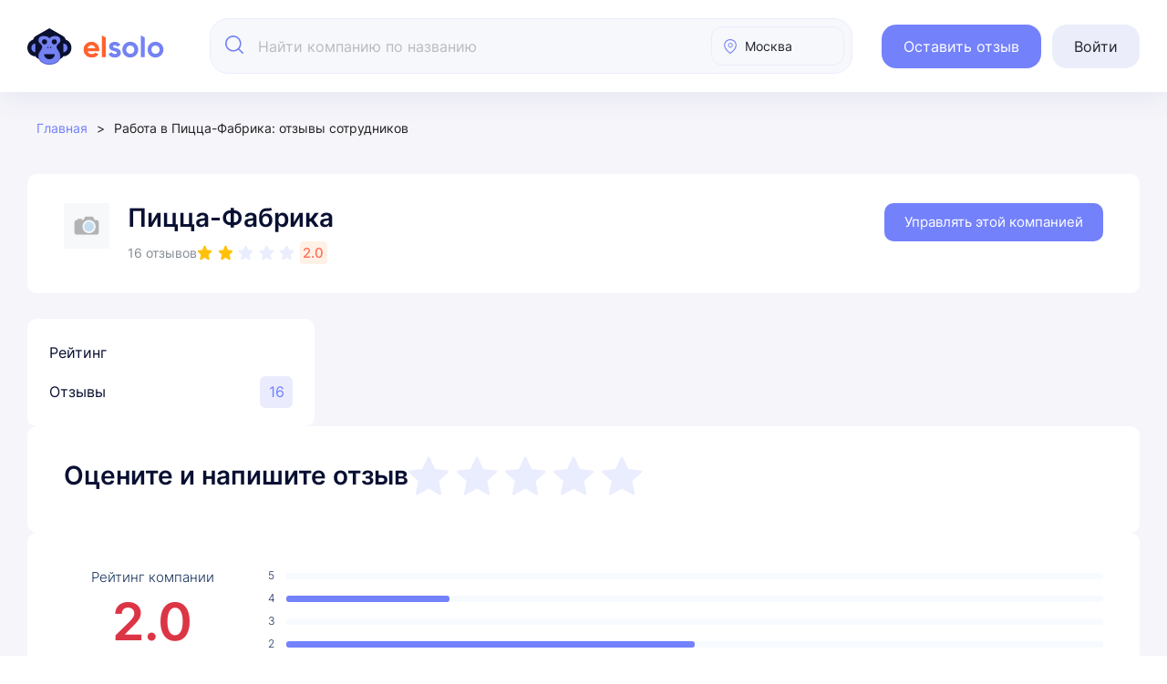

--- FILE ---
content_type: text/html; charset=UTF-8
request_url: https://elsolo.ru/foods/picca-fabrika/
body_size: 35478
content:
<!DOCTYPE html>
<html class="page" lang="ru">

<head>
    <meta charset="UTF-8">
<meta name="viewport"
    content="width=device-width, user-scalable=no, initial-scale=1.0, maximum-scale=1.0, minimum-scale=1.0">
<title>Работа в Пицца-Фабрика: 16 отзывов от сотрудников о работодателе | Elsolo</title>
<meta name="description" content="Рейтинг работодателя 2 по 16 отзывам. Читайте объективные отзывы от сотрудников Пицца-Фабрика о корпоративной культуре, зарплатах, льготах, руководстве." />
                <meta name="yandex-verification" content="434621d9744c9b5d" />
        <meta name="google-site-verification" content="tPQ1MDbYzNqHuzahEXg1VZWiFIzfG_iTXBlsz7hR-eM" />
                                                        <link rel="canonical" href="https://elsolo.ru/foods/picca-fabrika/" />
        
    
<meta name="csrf-token" content="cPYkAdvRXkwSUaVD7aHRPxwdNdeKKeUjx3Kowznj">

<link id="favicon" rel="shortcut icon" href="/favicon.ico" type="image/x-icon">
<link href="/css/bootstrap-common.css" rel="stylesheet">
<link href="/css/swiper-bundle.min.css" rel="stylesheet">
<link href="/css/select2.min.css" rel="stylesheet">
<link href="/css/style.css" rel="stylesheet">
<link href="/css/new-index.css" rel="stylesheet">
<link href="/css/custom.css?v=1768221288" rel="stylesheet">
<link href="/css/compile/compile-styles.css?v=1768221375"
    rel="stylesheet">
<script>
    window.appDebug = false;
    window.features = {
        headerV2: true    };
</script>
<script src="https://api-maps.yandex.ru/v3/?apikey=9312da6b-52d5-40c7-9991-6116e792fa84&lang=ru_RU"></script>

    <!-- Yandex.Metrika counter -->
    <script type="text/javascript">
        (function(m, e, t, r, i, k, a) {
            m[i] = m[i] || function() {
                (m[i].a = m[i].a || [])
                .push(arguments)
            };
            m[i].l = 1 * new Date();
            for (var j = 0; j < document.scripts.length; j++) {
                if (document.scripts[j].src === r) {
                    return;
                }
            }
            k = e.createElement(t), a = e.getElementsByTagName(t)[0], k.async = 1, k.src = r, a.parentNode.insertBefore(
                k, a)
        })
        (window, document, "script", "https://mc.yandex.ru/metrika/tag.js", "ym");
        ym(43939384, "init", {
            clickmap: true,
            trackLinks: true,
            accurateTrackBounce: true
        });
    </script>
    <noscript>
        <div><img src="https://mc.yandex.ru/watch/43939384" style="position:absolute; left:-9999px;" alt="" />
        </div>
    </noscript> <!-- /Yandex.Metrika counter -->


</head>

<body>
    <div class="wrapper-def">
        <header class="top-menu">
            <div class="container-def">
    <div class="top-menu__wrap">
        <div class="top-menu__content">
                        <a href="/" class="top-menu__logo logo-def" aria-label="На главную">
                <svg width="150" height="42" viewBox="0 0 150 42" fill="none"
                    xmlns="http://www.w3.org/2000/svg">
                    <path
                        d="M40.6326 28.2429L42.2911 15.1946C42.2911 14.0483 41.9981 12.8776 41.4121 11.8776C40.8261 10.8533 39.9715 10.0241 38.946 9.43871L24.1983 1L9.42615 9.43871C8.40065 10.0241 7.57048 10.8777 6.98447 11.8776C6.39847 12.902 6.08105 14.0483 6.08105 15.1946L7.73953 28.2429C7.73953 29.4136 8.05695 30.5599 8.64295 31.5842C9.22895 32.5842 10.0591 33.4378 11.0846 34.0232C16.7076 38.2437 31.6893 38.2749 37.2875 34.0232C38.313 33.4378 39.1432 32.5842 39.7292 31.5842C40.3396 30.5599 40.6326 29.4136 40.6326 28.2429Z"
                        fill="#0A1130" />
                    <path
                        d="M32.6204 23.5411C33.4338 25.1951 35.4164 27.3065 35.8708 29.629C39.1877 44.6495 8.94454 44.1529 12.4888 29.629C12.9781 27.3065 14.9258 25.1951 15.7742 23.5411C15.7742 23.5411 16.3154 22.3714 16.3493 21.5705C16.4335 19.5834 13.5024 17.3477 13.5024 17.3477C12.8733 16.7142 12.4189 15.9049 12.2441 15.0251C12.0694 14.1454 12.1742 13.2304 12.5238 12.3859C12.8733 11.5413 13.4325 10.8375 14.2014 10.3448C14.9353 9.81697 16.3619 9.57064 18.0999 9.57064C23.1548 9.57064 24.2846 12.3348 24.2846 12.3348C24.2846 12.3348 25.4494 9.53545 30.4694 9.57064C32.1724 9.60583 33.599 9.88735 34.298 10.4152C35.0319 10.9079 35.5912 11.6469 35.9057 12.4562C36.2203 13.3008 36.2902 14.1805 36.1154 15.0603C35.9407 15.9401 35.5213 16.7142 34.8921 17.3477C34.8921 17.3477 31.9046 19.5767 32.0102 21.5705C32.0529 22.375 32.6204 23.5411 32.6204 23.5411Z"
                        fill="#7482F2" />
                    <path
                        d="M8.8452 13.1641V31.8022C6.48198 31.8022 4.2538 30.8703 2.56578 29.0781C0.945288 27.3577 0 24.9921 0 22.4831C0 19.9741 0.945288 17.6085 2.56578 15.8881C4.2538 14.096 6.48198 13.1641 8.8452 13.1641Z"
                        fill="#0A1130" />
                    <path
                        d="M39.5269 31.8047L39.5269 13.1666C41.8901 13.1666 44.1183 14.0985 45.8063 15.8906C47.4268 17.6111 48.3721 19.9767 48.3721 22.4856C48.3721 24.9946 47.4268 27.3602 45.8063 29.0807C44.1183 30.8728 41.8901 31.8047 39.5269 31.8047Z"
                        fill="#0A1130" />
                    <path
                        d="M8.84448 17.8594V27.2574C7.66287 27.2574 6.54877 26.7875 5.70477 25.8838C4.89452 25.0163 4.42188 23.8235 4.42188 22.5584C4.42188 21.2933 4.89452 20.1004 5.70477 19.2329C6.54877 18.3293 7.66287 17.8594 8.84448 17.8594Z"
                        fill="#7382F2" />
                    <path
                        d="M39.5273 17.8594V27.2574C40.7 27.2574 41.8057 26.7875 42.6433 25.8838C43.4809 25.0163 43.9499 23.8235 43.9499 22.5584C43.9499 21.2933 43.4809 20.1004 42.6433 19.2329C41.8057 18.3293 40.7 17.8594 39.5273 17.8594Z"
                        fill="#7382F2" />
                    <path
                        d="M30.1289 29.4688L18.3814 29.4687C18.3814 30.9346 18.9687 32.3166 20.0983 33.3637C21.1827 34.4107 22.6737 34.997 24.2551 34.997C25.8365 34.997 27.3276 34.4107 28.412 33.3637C29.5415 32.3166 30.1289 30.9346 30.1289 29.4688Z"
                        fill="#0A1130" />
                    <ellipse cx="18.7964" cy="15.9282" rx="2.76413" ry="2.76413" fill="#0A1130" />
                    <ellipse cx="22.5279" cy="22.1442" rx="0.691031" ry="0.691032" fill="#0A1130" />
                    <ellipse cx="25.569" cy="22.1442" rx="0.691031" ry="0.691032" fill="#0A1130" />
                    <ellipse cx="29.5766" cy="15.9282" rx="2.76413" ry="2.76413" fill="#0A1130" />
                    <path
                        d="M15.241 24.4922C14.4477 26.0438 12.0635 31.2624 13.2954 34.1963C14.8346 37.862 19.3038 39.9794 24.1954 39.9794C29.087 39.9794 33.5562 37.862 35.0954 34.1963C36.3273 31.2624 33.9431 26.0438 33.1498 24.4922C35.2419 27.1181 38.0494 32.109 34.6896 36.6226C32.0037 40.231 26.5779 41.0411 24.1954 40.9953C21.8129 41.0411 16.3871 40.231 13.7012 36.6226C10.3414 32.109 13.1288 27.1181 15.241 24.4922Z"
                        fill="#5664D4" />
                    <path
                        d="M78.751 24.5281C78.8189 22.2421 77.9588 20.0466 76.3971 18.3717C75.6275 17.5569 74.6995 16.9232 73.681 16.4931C72.6399 16.0631 71.5308 15.8594 70.4217 15.9046C69.2674 15.8594 68.1131 16.0631 67.0267 16.4705C65.9629 16.9005 64.967 17.5343 64.1522 18.3491C63.36 19.1639 62.7263 20.1372 62.3189 21.1783C61.8888 22.2421 61.6851 23.3738 61.7078 24.5055C61.6851 25.6598 61.8888 26.7915 62.3189 27.8553C62.7263 28.9417 63.3826 29.8923 64.1975 30.7071C65.8497 32.3367 68.0452 33.1516 70.7613 33.1516C73.93 33.1516 76.3065 31.9972 77.9361 29.666L74.4958 27.7195C73.6584 28.8059 72.4361 29.3491 70.8065 29.3491C68.2942 29.3491 66.7324 28.3306 66.1666 26.2709H78.5925C78.7057 25.7051 78.751 25.1166 78.751 24.5281ZM66.0987 22.989C66.3024 22.0384 66.823 21.1783 67.5925 20.5672C68.4073 19.9561 69.4032 19.6392 70.4217 19.6845C71.3497 19.6618 72.2551 19.9561 73.002 20.4993C73.7942 21.1104 74.3374 21.9931 74.4958 22.9664L66.0987 22.989Z"
                        fill="#FF612D" />
                    <path d="M81.7158 8.82031V32.6989H85.971V11.2648L81.7158 8.82031Z" fill="#FF612D" />
                    <path
                        d="M101.645 25.1437C101.08 24.442 100.355 23.8988 99.5179 23.5593C98.703 23.2651 97.8656 22.9934 97.0055 22.7897C96.7792 22.7218 96.5755 22.6766 96.3265 22.6087C95.8286 22.4502 95.3532 22.2692 94.8779 22.0655C94.3121 21.7939 93.9952 21.4317 93.9952 21.0017C93.9952 20.798 94.0405 20.6169 94.131 20.4358C94.2442 20.2774 94.38 20.119 94.5384 20.0284C94.9458 19.7795 95.4211 19.6437 95.9191 19.6663C96.4623 19.6437 97.0281 19.7795 97.5035 20.0737C97.9561 20.3679 98.3409 20.8206 98.5446 21.3186L102.121 19.2815C101.51 18.2404 100.65 17.3803 99.5858 16.7918C98.4541 16.2033 97.2092 15.9091 95.9417 15.9091C94.3347 15.8638 92.7504 16.3618 91.4602 17.3124C90.8718 17.7651 90.4191 18.3309 90.1022 18.9873C89.7853 19.6663 89.6495 20.3906 89.6722 21.1148C89.6269 22.0881 89.9438 23.0161 90.5549 23.7856C90.9623 24.2836 91.4829 24.7136 92.0714 25.0531C92.2524 25.1437 92.4561 25.2342 92.6598 25.3247C93.4746 25.6416 94.3121 25.9132 95.1722 26.1395C95.8965 26.3206 96.5981 26.5696 97.2771 26.8638C97.8656 27.1354 98.1598 27.4976 98.1598 27.9276C98.1598 28.8782 97.4129 29.3309 95.8965 29.3309C94.2216 29.3309 93.1578 28.6292 92.6598 27.2033L92.6146 27.2486L88.9932 29.3083C90.238 31.8885 92.524 33.156 95.8965 33.156C97.5714 33.2239 99.2463 32.7486 100.627 31.8206C101.238 31.3679 101.736 30.7795 102.075 30.1231C102.392 29.4441 102.551 28.6972 102.528 27.9276C102.551 26.9317 102.234 25.9585 101.645 25.1437Z"
                        fill="#7482F2" />
                    <path
                        d="M119.073 18.3939C117.85 17.1717 116.289 16.3569 114.591 16.0174C112.916 15.6779 111.151 15.8363 109.544 16.4927C107.96 17.149 106.579 18.2807 105.628 19.7067C104.678 21.1326 104.18 22.8075 104.18 24.5276C104.18 26.8137 105.108 29.0318 106.737 30.6388C108.367 32.2684 110.585 33.1737 112.894 33.1737C115.202 33.1737 117.42 32.2684 119.05 30.6388C120.68 29.0318 121.608 26.8137 121.608 24.5276C121.63 23.396 121.427 22.2643 120.974 21.2005C120.544 20.1367 119.888 19.1861 119.073 18.3939ZM116.04 27.7643C115.632 28.1717 115.134 28.5112 114.591 28.7375C114.048 28.9412 113.46 29.0544 112.871 29.0318C112.283 29.0544 111.694 28.9412 111.151 28.7375C110.608 28.5112 110.11 28.1943 109.702 27.7643C109.272 27.3342 108.933 26.8363 108.729 26.2704C108.503 25.7272 108.412 25.1161 108.435 24.5276C108.412 23.9392 108.503 23.3281 108.729 22.7849C108.933 22.219 109.272 21.7211 109.702 21.291C110.11 20.8836 110.608 20.5441 111.151 20.3178C111.694 20.1141 112.283 20.0009 112.871 20.0235C113.46 20.0009 114.048 20.1141 114.614 20.3178C115.157 20.5441 115.655 20.8836 116.062 21.291C116.492 21.7211 116.832 22.219 117.036 22.7849C117.262 23.3281 117.375 23.9392 117.353 24.5276C117.375 25.1388 117.262 25.7272 117.036 26.2704C116.809 26.8363 116.47 27.3342 116.04 27.7643Z"
                        fill="#7482F2" />
                    <path d="M124.573 8.82031V32.6989H128.828V11.2648L124.573 8.82031Z" fill="#7482F2" />
                    <path
                        d="M146.755 18.3939C145.533 17.1717 143.971 16.3569 142.274 16.0174C140.599 15.6779 138.834 15.8363 137.227 16.4927C135.642 17.149 134.261 18.2807 133.311 19.7067C132.36 21.1326 131.862 22.8075 131.862 24.5276C131.862 26.8137 132.79 29.0318 134.42 30.6388C136.05 32.2684 138.268 33.1737 140.576 33.1737C142.885 33.1737 145.103 32.2684 146.733 30.6388C148.362 29.0318 149.29 26.8137 149.29 24.5276C149.313 23.396 149.109 22.2643 148.657 21.2005C148.227 20.1367 147.57 19.1861 146.755 18.3939ZM143.768 27.7643C143.338 28.1943 142.84 28.5112 142.296 28.7375C141.753 28.9412 141.165 29.0544 140.554 29.0318C139.965 29.0544 139.377 28.9412 138.833 28.7375C138.29 28.5112 137.792 28.1943 137.385 27.7643C136.955 27.3342 136.638 26.8363 136.412 26.2704C136.185 25.7272 136.095 25.1161 136.117 24.5276C136.095 23.9392 136.185 23.3281 136.412 22.7849C136.638 22.219 136.955 21.7211 137.385 21.291C137.792 20.8836 138.29 20.5441 138.833 20.3178C139.377 20.1141 139.965 20.0009 140.554 20.0235C141.165 20.0009 141.753 20.1141 142.296 20.3178C142.84 20.5441 143.338 20.8836 143.768 21.291C144.175 21.7211 144.515 22.219 144.741 22.7849C144.967 23.3281 145.058 23.9392 145.035 24.5276C145.058 25.1161 144.967 25.7272 144.741 26.2704C144.515 26.8363 144.175 27.3342 143.768 27.7643Z"
                        fill="#7482F2" />
                </svg>
            </a>
                            <button class="btn-def-3 primary btn-square btn-burger" id="burger-btn">
                    <svg width="24" height="25" viewBox="0 0 24 25" fill="none"
                        xmlns="http://www.w3.org/2000/svg">
                        <path d="M3 5.64844H21" stroke="#7382F2" stroke-width="1.4" stroke-linecap="round" />
                        <path d="M3 12.8516H21" stroke="#7382F2" stroke-width="1.4" stroke-linecap="round" />
                        <path d="M3 20.0469H21" stroke="#7382F2" stroke-width="1.4" stroke-linecap="round" />
                    </svg>
                </button>
                <div class="burger-menu" id="burger-menu">

    <div class="burger-sidebar">
        <div class="burger-header">
            <svg width="121" height="35" viewBox="0 0 121 35" fill="none" xmlns="http://www.w3.org/2000/svg">
                <g clip-path="url(#clip0_5917_11071)">
                    <path
                        d="M33.2871 23.6435L34.6139 13.2022C34.6139 12.285 34.3795 11.3482 33.9107 10.548C33.4419 9.72834 32.7582 9.06479 31.9378 8.5964L20.1397 1.84375L8.32206 8.5964C7.50166 9.06479 6.83753 9.74786 6.36873 10.548C5.89993 11.3677 5.646 12.285 5.646 13.2022L6.97277 23.6435C6.97277 24.5803 7.2267 25.4975 7.6955 26.3172C8.1643 27.1174 8.82843 27.8005 9.64883 28.2688C14.1472 31.6461 26.1324 31.6711 30.611 28.2688C31.4314 27.8005 32.0956 27.1174 32.5644 26.3172C33.0527 25.4975 33.2871 24.5803 33.2871 23.6435Z"
                        fill="#0A1130" />
                    <path
                        d="M26.88 19.8825C27.5307 21.206 29.1168 22.8956 29.4803 24.7541C32.1338 36.7734 7.93944 36.3761 10.7748 24.7541C11.1663 22.8956 12.7244 21.206 13.4031 19.8825C13.4031 19.8825 13.8361 18.9466 13.8632 18.3056C13.9306 16.7156 11.5857 14.9265 11.5857 14.9265C11.0824 14.4197 10.7189 13.772 10.5791 13.068C10.4393 12.3641 10.5232 11.6319 10.8028 10.9561C11.0824 10.2803 11.5298 9.71712 12.1449 9.32289C12.7321 8.9005 13.8733 8.70339 15.2637 8.70339C19.3076 8.70339 20.2114 10.9152 20.2114 10.9152C20.2114 10.9152 21.1433 8.67523 25.1592 8.70339C26.5216 8.73155 27.6629 8.95682 28.2221 9.37921C28.8092 9.77343 29.2566 10.3648 29.5082 11.0124C29.7599 11.6883 29.8158 12.3922 29.676 13.0962C29.5362 13.8002 29.2007 14.4197 28.6974 14.9265C28.6974 14.9265 26.3073 16.7102 26.3919 18.3056C26.426 18.9494 26.88 19.8825 26.88 19.8825Z"
                        fill="#7482F2" />
                    <path
                        d="M7.85932 11.5781V26.4923C5.96876 26.4923 4.18622 25.7466 2.83582 24.3125C1.53943 22.9359 0.783203 21.0429 0.783203 19.0352C0.783203 17.0275 1.53943 15.1346 2.83582 13.7579C4.18622 12.3238 5.96876 11.5781 7.85932 11.5781Z"
                        fill="#0A1130" />
                    <path
                        d="M32.4053 26.4922L32.4053 11.578C34.2959 11.578 36.0784 12.3237 37.4288 13.7578C38.7252 15.1345 39.4814 17.0274 39.4814 19.0351C39.4814 21.0428 38.7252 22.9357 37.4288 24.3124C36.0784 25.7465 34.2959 26.4922 32.4053 26.4922Z"
                        fill="#0A1130" />
                    <path
                        d="M7.85837 15.3359V22.8562C6.91309 22.8562 6.02182 22.4802 5.34662 21.7571C4.69843 21.0629 4.32031 20.1084 4.32031 19.0961C4.32031 18.0837 4.69843 17.1292 5.34662 16.4351C6.02182 15.712 6.91309 15.3359 7.85837 15.3359Z"
                        fill="#7382F2" />
                    <path
                        d="M32.4067 15.3359V22.8562C33.3449 22.8562 34.2294 22.4802 34.8995 21.7571C35.5695 21.0629 35.9448 20.1084 35.9448 19.0961C35.9448 18.0837 35.5695 17.1292 34.8995 16.4351C34.2294 15.712 33.3449 15.3359 32.4067 15.3359Z"
                        fill="#7382F2" />
                    <path
                        d="M24.8853 24.6172L15.4873 24.6172C15.4873 25.7901 15.9572 26.8961 16.8608 27.7339C17.7283 28.5717 18.9212 29.0409 20.1863 29.0409C21.4514 29.0409 22.6442 28.5717 23.5117 27.7339C24.4154 26.8961 24.8853 25.7901 24.8853 24.6172Z"
                        fill="#0A1130" />
                    <ellipse cx="15.8212" cy="13.79" rx="2.21129" ry="2.21185" fill="#0A1130" />
                    <ellipse cx="18.8048" cy="18.7639" rx="0.552822" ry="0.552962" fill="#0A1130" />
                    <ellipse cx="21.2379" cy="18.7639" rx="0.552822" ry="0.552962" fill="#0A1130" />
                    <ellipse cx="24.4427" cy="13.79" rx="2.21129" ry="2.21185" fill="#0A1130" />
                    <path
                        d="M12.9743 20.6328C12.3397 21.8744 10.4323 26.0503 11.4179 28.398C12.6492 31.3313 16.2246 33.0257 20.1378 33.0257C24.051 33.0257 27.6264 31.3313 28.8577 28.398C29.8433 26.0503 27.9359 21.8744 27.3013 20.6328C28.9749 22.7341 31.2209 26.7277 28.5331 30.3396C26.3844 33.227 22.0438 33.8752 20.1378 33.8386C18.2319 33.8752 13.8912 33.227 11.7425 30.3396C9.05467 26.7277 11.2846 22.7341 12.9743 20.6328Z"
                        fill="#5664D4" />
                    <path
                        d="M63.7823 20.6633C63.8366 18.834 63.1486 17.0772 61.8992 15.7369C61.2836 15.0849 60.5412 14.5778 59.7264 14.2337C58.8935 13.8896 58.0062 13.7266 57.119 13.7628C56.1955 13.7266 55.2721 13.8896 54.403 14.2156C53.5519 14.5597 52.7552 15.0668 52.1034 15.7188C51.4696 16.3708 50.9627 17.1496 50.6367 17.9828C50.2927 18.834 50.1297 19.7396 50.1478 20.6451C50.1297 21.5688 50.2927 22.4744 50.6367 23.3256C50.9627 24.195 51.4878 24.9557 52.1396 25.6077C53.4614 26.9117 55.2178 27.5637 57.3906 27.5637C59.9256 27.5637 61.8268 26.64 63.1305 24.7746L60.3782 23.217C59.7083 24.0863 58.7305 24.521 57.4268 24.521C55.4169 24.521 54.1676 23.706 53.7149 22.0578H63.6556C63.7461 21.6051 63.7823 21.1342 63.7823 20.6633ZM53.6606 19.4317C53.8235 18.671 54.24 17.9828 54.8556 17.4937C55.5075 17.0047 56.3042 16.7512 57.119 16.7874C57.8614 16.7693 58.5857 17.0047 59.1832 17.4394C59.8169 17.9284 60.2515 18.6348 60.3782 19.4136L53.6606 19.4317Z"
                        fill="#FF612D" />
                    <path d="M66.1567 8.10156V27.2092H69.5608V10.0576L66.1567 8.10156Z" fill="#FF612D" />
                    <path
                        d="M82.0988 21.1574C81.6461 20.5959 81.0667 20.1613 80.3968 19.8896C79.7449 19.6541 79.075 19.4368 78.3869 19.2738C78.2058 19.2195 78.0429 19.1832 77.8437 19.1289C77.4453 19.0021 77.0651 18.8572 76.6848 18.6942C76.2322 18.4769 75.9787 18.1871 75.9787 17.843C75.9787 17.68 76.0149 17.5351 76.0873 17.3902C76.1778 17.2634 76.2865 17.1366 76.4132 17.0642C76.7392 16.865 77.1194 16.7563 77.5178 16.7744C77.9523 16.7563 78.405 16.865 78.7852 17.1004C79.1474 17.3359 79.4552 17.6981 79.6182 18.0965L82.479 16.4665C81.9902 15.6334 81.3021 14.9451 80.4511 14.4742C79.5457 14.0033 78.5498 13.7679 77.5359 13.7679C76.2503 13.7317 74.9828 14.1301 73.9507 14.8908C73.4799 15.253 73.1178 15.7058 72.8643 16.2311C72.6108 16.7744 72.5022 17.354 72.5203 17.9335C72.484 18.7123 72.7375 19.4549 73.2264 20.0707C73.5523 20.4691 73.9688 20.8133 74.4396 21.0849C74.5844 21.1574 74.7474 21.2298 74.9104 21.3023C75.5622 21.5558 76.2322 21.7732 76.9202 21.9543C77.4997 22.0992 78.061 22.2984 78.6042 22.5339C79.075 22.7512 79.3103 23.041 79.3103 23.3851C79.3103 24.1458 78.7128 24.508 77.4997 24.508C76.1597 24.508 75.3087 23.9466 74.9104 22.8055L74.8742 22.8418L71.9771 24.4899C72.9729 26.5546 74.8017 27.5689 77.4997 27.5689C78.8396 27.6232 80.1795 27.2428 81.284 26.5003C81.7729 26.138 82.1712 25.6671 82.4428 25.1419C82.6963 24.5986 82.8231 24.0009 82.805 23.3851C82.8231 22.5882 82.5696 21.8094 82.0988 21.1574Z"
                        fill="#7482F2" />
                    <path
                        d="M96.0398 15.7594C95.062 14.7814 93.8127 14.1293 92.4547 13.8577C91.1147 13.586 89.7024 13.7128 88.4168 14.238C87.1493 14.7632 86.0448 15.6688 85.2843 16.8098C84.5238 17.9509 84.1255 19.2911 84.1255 20.6676C84.1255 22.4969 84.8679 24.2718 86.1716 25.5577C87.4753 26.8617 89.2497 27.5862 91.0966 27.5862C92.9435 27.5862 94.718 26.8617 96.0217 25.5577C97.3254 24.2718 98.0678 22.4969 98.0678 20.6676C98.0859 19.762 97.9229 18.8564 97.5608 18.0052C97.2168 17.154 96.6917 16.3933 96.0398 15.7594ZM93.6135 23.2575C93.2876 23.5835 92.8892 23.8552 92.4547 24.0363C92.0201 24.1993 91.5493 24.2899 91.0785 24.2718C90.6078 24.2899 90.137 24.1993 89.7024 24.0363C89.2678 23.8552 88.8695 23.6017 88.5436 23.2575C88.1995 22.9134 87.9279 22.515 87.765 22.0622C87.5839 21.6275 87.5115 21.1385 87.5296 20.6676C87.5115 20.1967 87.5839 19.7077 87.765 19.273C87.9279 18.8202 88.1995 18.4218 88.5436 18.0777C88.8695 17.7516 89.2678 17.48 89.7024 17.2989C90.137 17.1359 90.6078 17.0453 91.0785 17.0634C91.5493 17.0453 92.0201 17.1359 92.4728 17.2989C92.9073 17.48 93.3057 17.7516 93.6316 18.0777C93.9756 18.4218 94.2472 18.8202 94.4102 19.273C94.5913 19.7077 94.6818 20.1967 94.6637 20.6676C94.6818 21.1566 94.5913 21.6275 94.4102 22.0622C94.2291 22.515 93.9575 22.9134 93.6135 23.2575Z"
                        fill="#7482F2" />
                    <path d="M100.443 8.10156V27.2092H103.847V10.0576L100.443 8.10156Z" fill="#7482F2" />
                    <path
                        d="M118.188 15.7594C117.21 14.7814 115.961 14.1293 114.603 13.8577C113.263 13.586 111.85 13.7128 110.565 14.238C109.297 14.7632 108.193 15.6688 107.432 16.8098C106.672 17.9509 106.273 19.2911 106.273 20.6676C106.273 22.4969 107.016 24.2718 108.32 25.5577C109.623 26.8617 111.398 27.5862 113.245 27.5862C115.091 27.5862 116.866 26.8617 118.17 25.5577C119.473 24.2718 120.216 22.4969 120.216 20.6676C120.234 19.762 120.071 18.8564 119.709 18.0052C119.365 17.154 118.84 16.3933 118.188 15.7594ZM115.798 23.2575C115.454 23.6017 115.055 23.8552 114.621 24.0363C114.186 24.1993 113.715 24.2899 113.226 24.2718C112.756 24.2899 112.285 24.1993 111.85 24.0363C111.416 23.8552 111.017 23.6017 110.692 23.2575C110.347 22.9134 110.094 22.515 109.913 22.0622C109.732 21.6275 109.659 21.1385 109.678 20.6676C109.659 20.1967 109.732 19.7077 109.913 19.273C110.094 18.8202 110.347 18.4218 110.692 18.0777C111.017 17.7516 111.416 17.48 111.85 17.2989C112.285 17.1359 112.756 17.0453 113.226 17.0634C113.715 17.0453 114.186 17.1359 114.621 17.2989C115.055 17.48 115.454 17.7516 115.798 18.0777C116.124 18.4218 116.395 18.8202 116.576 19.273C116.757 19.7077 116.83 20.1967 116.812 20.6676C116.83 21.1385 116.757 21.6275 116.576 22.0622C116.395 22.515 116.124 22.9134 115.798 23.2575Z"
                        fill="#7482F2" />
                </g>
                <defs>
                    <clipPath id="clip0_5917_11071">
                        <rect width="119.434" height="33.9963" fill="white" transform="translate(0.783203 0.84375)" />
                    </clipPath>
                </defs>
            </svg>

            <button class="burger-close" id="burger-close">
                <svg width="16" height="16" viewBox="0 0 16 16" fill="none"
                    xmlns="http://www.w3.org/2000/svg">
                    <path d="M1 1L15 15" stroke="#C5C8E0" stroke-width="1.5" stroke-linecap="round" />
                    <path d="M15 1L1 15" stroke="#C5C8E0" stroke-width="1.5" stroke-linecap="round" />
                </svg>
            </button>
        </div>
        <nav class="burger-nav">
            <div class="burger-nav__inner">
                <div class="user-info">
                                            <button class="btn-def-3 transparent btn-square btn-modal p-0"
                            onclick="ym(43939384,'reachGoal','sign_1');" data-modal="#modal-modalSign">
                            <svg width="24" height="25" viewBox="0 0 24 25" fill="none"
                                xmlns="http://www.w3.org/2000/svg">
                                <path
                                    d="M15.533 16.5377C15.3153 16.7577 14.9596 16.7584 14.7411 16.5392L11.4339 13.2496C11.2154 13.0326 11.2139 12.6791 11.4309 12.4606C11.4301 12.4576 14.7381 9.16952 14.7389 9.16654C15.2579 8.65196 16.0476 9.43651 15.5315 9.95854L13.1825 12.2943L20.0804 12.2943C20.3891 12.2943 20.6397 12.5448 20.6397 12.8536C20.6397 13.1623 20.3891 13.4129 20.0804 13.4129L13.1825 13.4129L15.5315 15.7486C15.75 15.9657 15.7508 16.3191 15.533 16.5377Z"
                                    fill="#7382F2" />
                                <path
                                    d="M8.0735 1.84375H15.7843C18.3883 1.84673 20.4987 3.95724 20.5017 5.87395V6.92696C20.4957 7.66154 19.3876 7.65632 19.3831 6.92696V5.87395C19.3801 4.57473 17.7694 2.96463 15.7828 2.96239H8.0735C6.09289 2.96463 4.48737 4.57026 4.48513 6.551V19.1253C4.48737 21.1128 6.09811 22.7229 8.08543 22.7251H15.7917C17.7724 22.7221 19.3764 21.1172 19.3794 19.824C19.436 19.2863 19.1266 18.2355 19.9386 18.2012C20.7522 18.237 20.4413 19.287 20.5017 19.824C20.4987 21.7362 18.3913 23.8423 15.7917 23.8438H8.07872C5.47394 23.8408 3.36283 21.7303 3.35985 19.1253V6.551C3.36283 3.94978 5.47245 1.843 8.0735 1.84375Z"
                                    fill="#7382F2" />
                            </svg>
                            <span>Войти</span>
                        </button>
                                    </div>
                <ul class="burger-menu__list">
                    <li><a href="/company-about/">Работодателю</a></li>
                    <li><a href="/categories/">Все города</a></li>
                    <li><a href="/hc/">База знаний</a></li>
                    <li><a href="/kak-rabotaet-elsolo/">Как работает ElSolo</a></li>
                    <li><a href="/contacts/">Контакты</a></li>
                </ul>
            </div>

                            <button class="btn-def-3 blue btn-square btn-modal w-100"
                    onclick="ym(43939384,'reachGoal','header_add_reviews');" data-modal="#modal-review">
                    <svg width="24" height="25" viewBox="0 0 24 25" fill="none"
                        xmlns="http://www.w3.org/2000/svg">
                        <path
                            d="M10.5435 19.265C9.54268 19.3061 8.45844 18.9654 8.04143 18.7898L4.31436 21.0676L5.40521 17.1657C3.32609 15.7819 2 13.6833 2 11.3338C2 7.167 6.17131 3.78906 11.3169 3.78906C16.3047 3.78906 20.3771 6.963 20.6221 10.9528"
                            stroke="white" stroke-width="1.4" stroke-linecap="round" stroke-linejoin="round" />
                        <path d="M17.647 13.2031V21.8964" stroke="white" stroke-width="1.4" stroke-linecap="round" />
                        <path d="M22 17.5469L13.3073 17.5469" stroke="white" stroke-width="1.4"
                            stroke-linecap="round" />
                    </svg>
                    <span class="text-nowrap">Оставить отзыв</span>
                </button>
                    </nav>
    </div>
    <div class="burger-overlay"></div>
</div>
            
                            <form class="top-menu__search" action="/map-search/" method="GET" id="search-form">
    <input type="hidden" id="search--company-input-query" name="query" value="" />
    <input type="hidden" id="search--company-input-region" name="region" value="" />
    <input type="hidden" id="search--company-input-city" name="cityCode" value="" />
    <input type="hidden" id="search--company-input-lat" name="lat" value="" />
    <input type="hidden" id="search--company-input-lon" name="lon" value="" />
    <input type="hidden" id="search--company-input-radius" name="radius" value="" />
    <div class="search-form__container" id="search-header">
        <div class="search-form__input-container">
            <div class="search-form__input-wrapper">
                <div class="search-form__input-icon" id="search--input-icon">
                    <svg viewBox="0 0 20 20" fill="none" xmlns="http://www.w3.org/2000/svg">
                        <path
                            d="M8.80756 0C3.9512 0 0 3.9512 0 8.80756C0 13.6642 3.9512 17.6151 8.80756 17.6151C13.6642 17.6151 17.6151 13.6642 17.6151 8.80756C17.6151 3.9512 13.6642 0 8.80756 0ZM8.80756 15.9891C4.84768 15.9891 1.62601 12.7675 1.62601 8.8076C1.62601 4.84772 4.84768 1.62601 8.80756 1.62601C12.7674 1.62601 15.9891 4.84768 15.9891 8.80756C15.9891 12.7674 12.7674 15.9891 8.80756 15.9891Z"
                            fill="#7382F2" />
                        <path
                            d="M19.7619 18.6104L15.1007 13.9491C14.7831 13.6315 14.2687 13.6315 13.9511 13.9491C13.6335 14.2665 13.6335 14.7814 13.9511 15.0988L18.6123 19.76C18.7711 19.9188 18.979 19.9982 19.1871 19.9982C19.395 19.9982 19.6031 19.9188 19.7619 19.76C20.0796 19.4427 20.0796 18.9277 19.7619 18.6104Z"
                            fill="#7382F2" />
                    </svg>
                </div>
                <button class="search-form__back-btn" id="search--back-btn" type="button">
                    <svg viewBox="0 0 20 21" fill="none" xmlns="http://www.w3.org/2000/svg">
                        <path d="M14 2.84766L6 10.8477L14 18.8477" stroke="#7382F2" stroke-width="1.5"
                            stroke-linecap="round" stroke-linejoin="round" />
                    </svg>
                </button>
                <input class="search-form__input" type="text" placeholder="Найти компанию по названию"
                    id="search--company-input" autocomplete="off">
                <div class="search-form__input-clear" id="search--input-clear">
                    <svg viewBox="0 0 16 17" fill="none" xmlns="http://www.w3.org/2000/svg">
                        <path d="M1 1.01562L15 15.0156" stroke="#C5C8E0" stroke-width="1.5" stroke-linecap="round" />
                        <path d="M15 1.01562L1 15.0156" stroke="#C5C8E0" stroke-width="1.5" stroke-linecap="round" />
                    </svg>
                </div>
            </div>
            <button class="submit-btn btn-def-3 blue btn-md disabled" type="submit" id="search--submit-btn">
                <span>Найти</span>
            </button>
        </div>

        <div class="search-form__suggestions" id="search--suggestions">
            <ul class="search-form__suggestions-list">
            </ul>
        </div>
        <div class="search-form__city-container" id="search--city-container">
            <div class="search-form__city-input-container">
                <div class="search-form__city-input-wrapper">

                </div>
                <svg width="16" height="16" viewBox="0 0 16 16" fill="none"
                    xmlns="http://www.w3.org/2000/svg">
                    <path
                        d="M7.99972 0C4.21868 0 1.14258 2.98503 1.14258 6.65422C1.14258 11.6338 7.43414 15.74 7.70214 15.9123C7.7929 15.9708 7.8962 16 7.99972 16C8.10305 16 8.20654 15.9707 8.2973 15.9123C8.5653 15.74 14.8569 11.6338 14.8569 6.65422C14.8569 2.98503 11.7809 0 7.99972 0ZM7.99954 14.7622C6.7817 13.9047 2.25155 10.4566 2.25155 6.65422C2.25155 3.60337 4.83008 1.1215 7.99972 1.1215C11.1694 1.1215 13.7479 3.60337 13.7479 6.65422C13.7479 10.4505 9.21682 13.9036 7.99954 14.7622Z"
                        fill="#7382F2" />
                    <path
                        d="M8.12865 4.03906C6.67915 4.03906 5.5 5.21822 5.5 6.66771C5.5 8.11705 6.67915 9.29621 8.12865 9.29621C9.57815 9.29621 10.7573 8.11705 10.7573 6.66771C10.7573 5.2184 9.57815 4.03906 8.12865 4.03906ZM8.12865 8.36282C7.19384 8.36282 6.43325 7.60237 6.43325 6.66758C6.43325 5.73277 7.19386 4.97219 8.12865 4.97219C9.06346 4.97219 9.82405 5.73264 9.82405 6.66758C9.82405 7.60237 9.06346 8.36282 8.12865 8.36282Z"
                        fill="#7382F2" />
                </svg>
                <input class="search-form__city-input" type="text" placeholder="Выберите город"
                    id="search--city-input" autocomplete="off">
                <input type="hidden" id="search--city-input-hidden">
                <div class="search-form__city-clear-btn" id="search--city-clear-btn">
                    <svg width="16" height="17" viewBox="0 0 16 17" fill="none"
                        xmlns="http://www.w3.org/2000/svg">
                        <path d="M1 1.26172L15 15.2617" stroke="#C5C8E0" stroke-width="1.5" stroke-linecap="round" />
                        <path d="M15 1.26172L1 15.2617" stroke="#C5C8E0" stroke-width="1.5" stroke-linecap="round" />
                    </svg>
                </div>
            </div>
            <div class="search-form__city-suggestions" id="search--city-suggestions">
                <div class="search-form__city-mobile-header">
                    <button class="search-form__city-back-btn" id="search--city-back-btn" type="button">
                        <svg width="20" height="21" viewBox="0 0 20 21" fill="none"
                            xmlns="http://www.w3.org/2000/svg">
                            <path d="M14 2.84766L6 10.8477L14 18.8477" stroke="#7382F2" stroke-width="1.5"
                                stroke-linecap="round" stroke-linejoin="round" />
                        </svg>
                    </button>
                    <input class="search-form__city-mobile-input" type="text" placeholder="Поиск города"
                        id="search--city-mobile-input">
                    <div class="search-form__city-clear-btn" id="search--city-mobile-clear-btn">
                        <svg width="16" height="17" viewBox="0 0 16 17" fill="none"
                            xmlns="http://www.w3.org/2000/svg">
                            <path d="M1 1.01562L15 15.0156" stroke="#C5C8E0" stroke-width="1.5"
                                stroke-linecap="round" />
                            <path d="M15 1.01562L1 15.0156" stroke="#C5C8E0" stroke-width="1.5"
                                stroke-linecap="round" />
                        </svg>
                    </div>
                </div>

                
                <div class="search-form__city-mobile-list">
                    <ul class="search-form__city-suggestions-list">
                        
                        <li class="search-form__city-suggestion-item" id="empty-city-search" style="display: none;">
                            <span class="city_name">Нет результатов</span>
                        </li>
                        
                        <li class="search-form__city-suggestion-item" id="cities-loading" style="display: none;">
                            <span class="city_name">Загрузка городов...</span>
                        </li>
                    </ul>
                </div>
            </div>
        </div>
    </div>
    <div class="search-form__overlay" id="search--overlay"></div>
</form>
                                    <button class=" btn-def-3 blue btn-square btn-review btn-modal"
                        onclick="ym(43939384,'reachGoal','header_add_reviews');" data-modal="#modal-review">
                        <svg width="24" height="25" viewBox="0 0 24 25" fill="none"
                            xmlns="http://www.w3.org/2000/svg">
                            <path
                                d="M10.5435 19.265C9.54268 19.3061 8.45844 18.9654 8.04143 18.7898L4.31436 21.0676L5.40521 17.1657C3.32609 15.7819 2 13.6833 2 11.3338C2 7.167 6.17131 3.78906 11.3169 3.78906C16.3047 3.78906 20.3771 6.963 20.6221 10.9528"
                                stroke="white" stroke-width="1.4" stroke-linecap="round" stroke-linejoin="round" />
                            <path d="M17.647 13.2031V21.8964" stroke="white" stroke-width="1.4"
                                stroke-linecap="round" />
                            <path d="M22 17.5469L13.3073 17.5469" stroke="white" stroke-width="1.4"
                                stroke-linecap="round" />
                        </svg>
                        <span class="text-nowrap">Оставить отзыв</span>
                    </button>
                                                        <button class="btn-def-3 primary btn-square btn-login btn-modal"
                    onclick="ym(43939384,'reachGoal','sign_1');" data-modal="#modal-modalSign">
                    <svg width="24" height="25" viewBox="0 0 24 25" fill="none"
                        xmlns="http://www.w3.org/2000/svg">
                        <path
                            d="M15.533 16.5377C15.3153 16.7577 14.9596 16.7584 14.7411 16.5392L11.4339 13.2496C11.2154 13.0326 11.2139 12.6791 11.4309 12.4606C11.4301 12.4576 14.7381 9.16952 14.7389 9.16654C15.2579 8.65196 16.0476 9.43651 15.5315 9.95854L13.1825 12.2943L20.0804 12.2943C20.3891 12.2943 20.6397 12.5448 20.6397 12.8536C20.6397 13.1623 20.3891 13.4129 20.0804 13.4129L13.1825 13.4129L15.5315 15.7486C15.75 15.9657 15.7508 16.3191 15.533 16.5377Z"
                            fill="#7382F2" />
                        <path
                            d="M8.0735 1.84375H15.7843C18.3883 1.84673 20.4987 3.95724 20.5017 5.87395V6.92696C20.4957 7.66154 19.3876 7.65632 19.3831 6.92696V5.87395C19.3801 4.57473 17.7694 2.96463 15.7828 2.96239H8.0735C6.09289 2.96463 4.48737 4.57026 4.48513 6.551V19.1253C4.48737 21.1128 6.09811 22.7229 8.08543 22.7251H15.7917C17.7724 22.7221 19.3764 21.1172 19.3794 19.824C19.436 19.2863 19.1266 18.2355 19.9386 18.2012C20.7522 18.237 20.4413 19.287 20.5017 19.824C20.4987 21.7362 18.3913 23.8423 15.7917 23.8438H8.07872C5.47394 23.8408 3.36283 21.7303 3.35985 19.1253V6.551C3.36283 3.94978 5.47245 1.843 8.0735 1.84375Z"
                            fill="#7382F2" />
                    </svg>
                    <span>Войти</span>
                </button>
                    </div>
    </div>
</div>
        </header>
        
        <div class="notify-messages">
                                </div>

            <section class="sec-card">
        <div class="container-def">
            <div class="sec-card__wrap">
                <div class="sec-card__wrap-product">
                    <div class="company-bread-crumbs_block">
    <ul class="company-bread-crumbs_block__container">
                                    <li class="company-bread-crumbs_block__el">
                                            <a class="breadcrumbs__link text-blue" href="https://elsolo.ru/">Главная</a>
                                    </li>
                                            <li class="company-bread-crumbs_block__el">
                    <h1>Работа в Пицца-Фабрика: отзывы сотрудников</h1>
                </li>
            </ul>
</div>
                    <div class="card-content sec-to card-content_2 sec-card__card" id="about">
                        <div class="card-content__left">
                            <img class="card-content__img" src="/storage/images/products/339857/469787e0d58967f348c5465482a47a0e.jpg"
                                alt="Работа в Пицца-Фабрика: отзывы сотрудников">
                            <div class="card-content__left-body">
                                <div class="card-content__left-body__top-v2">
                                    
                                    <div class="card-content__name-box">
                                        <h2 class="card-content__title title-def title-def_sec3" id="company_name"
                                            data-attr="1097970">
                                            <span>Пицца-Фабрика</span>
                                        </h2>
                                                                                    <div class="btn-act-icon__top-v2">
                                                                                                    <div class="card-content__link-v2" onclick="$('#modal-reg').show()"
                                                        onclick="ym(43939384,'reachGoal','card_11232');">Управлять этой
                                                        компанией</div>
                                                                                            </div>
                                                                            </div>
                                </div>
                                                                <div class="card-content__reviewsText">
                                    <a href="#reviews-container">16 отзывов</a>
                                    <div class="card-content__info">
                                                                                                                                                                                        <svg class="stars__el" width="17" height="17" viewBox="0 0 17 17"
                                                        fill="none" xmlns="http://www.w3.org/2000/svg">
                                                        <path
                                                            d="M7.88025 1.81037C8.0766 1.34844 8.17482 1.11747 8.31155 1.04635C8.43029 0.984551 8.56973 0.984551 8.68847 1.04635C8.8252 1.11747 8.92342 1.34844 9.11977 1.81037L10.6838 5.48973C10.7419 5.62628 10.7709 5.69456 10.8159 5.74685C10.8555 5.79311 10.9041 5.83012 10.9583 5.85545C11.0197 5.88409 11.0906 5.89193 11.2324 5.90762L15.0528 6.33045C15.5324 6.38353 15.7722 6.41007 15.879 6.52443C15.9717 6.62377 16.0148 6.76287 15.9955 6.90041C15.9732 7.05872 15.7941 7.22797 15.4358 7.56656L12.582 10.2634C12.4761 10.3634 12.4231 10.4135 12.3896 10.4744C12.3599 10.5284 12.3414 10.5883 12.3352 10.6502C12.3281 10.7202 12.3429 10.7933 12.3725 10.9396L13.1696 14.8802C13.2697 15.375 13.3197 15.6223 13.249 15.7641C13.1875 15.8874 13.0747 15.9733 12.944 15.9965C12.7935 16.0232 12.5846 15.8969 12.1668 15.6442L8.83902 13.6315C8.71553 13.5568 8.65378 13.5195 8.58813 13.5049C8.53003 13.492 8.46998 13.492 8.41188 13.5049C8.34623 13.5195 8.28449 13.5568 8.16099 13.6315L4.83322 15.6442C4.41542 15.8969 4.20653 16.0232 4.05605 15.9965C3.92534 15.9733 3.8125 15.8874 3.75106 15.7641C3.68033 15.6223 3.73036 15.375 3.83044 14.8802L4.62752 10.9396C4.6571 10.7933 4.67189 10.7202 4.66487 10.6502C4.65865 10.5883 4.6401 10.5284 4.61042 10.4744C4.57687 10.4135 4.52391 10.3634 4.418 10.2634L1.56423 7.56656C1.20596 7.22797 1.02681 7.05872 1.00454 6.90041C0.985203 6.76287 1.0283 6.62377 1.12104 6.52443C1.2278 6.41007 1.46762 6.38353 1.94727 6.33045L5.76767 5.90762C5.90947 5.89193 5.98036 5.88409 6.04166 5.85545C6.0959 5.83012 6.14447 5.79311 6.18421 5.74685C6.22913 5.69456 6.25815 5.62628 6.31621 5.48973L7.88025 1.81037Z"
                                                            fill="#FFC107" stroke="#FFC107" stroke-linecap="round"
                                                            stroke-linejoin="round"></path>
                                                    </svg>
                                                                                                                                                                                                <svg class="stars__el" width="17" height="17" viewBox="0 0 17 17"
                                                        fill="none" xmlns="http://www.w3.org/2000/svg">
                                                        <path
                                                            d="M7.88025 1.81037C8.0766 1.34844 8.17482 1.11747 8.31155 1.04635C8.43029 0.984551 8.56973 0.984551 8.68847 1.04635C8.8252 1.11747 8.92342 1.34844 9.11977 1.81037L10.6838 5.48973C10.7419 5.62628 10.7709 5.69456 10.8159 5.74685C10.8555 5.79311 10.9041 5.83012 10.9583 5.85545C11.0197 5.88409 11.0906 5.89193 11.2324 5.90762L15.0528 6.33045C15.5324 6.38353 15.7722 6.41007 15.879 6.52443C15.9717 6.62377 16.0148 6.76287 15.9955 6.90041C15.9732 7.05872 15.7941 7.22797 15.4358 7.56656L12.582 10.2634C12.4761 10.3634 12.4231 10.4135 12.3896 10.4744C12.3599 10.5284 12.3414 10.5883 12.3352 10.6502C12.3281 10.7202 12.3429 10.7933 12.3725 10.9396L13.1696 14.8802C13.2697 15.375 13.3197 15.6223 13.249 15.7641C13.1875 15.8874 13.0747 15.9733 12.944 15.9965C12.7935 16.0232 12.5846 15.8969 12.1668 15.6442L8.83902 13.6315C8.71553 13.5568 8.65378 13.5195 8.58813 13.5049C8.53003 13.492 8.46998 13.492 8.41188 13.5049C8.34623 13.5195 8.28449 13.5568 8.16099 13.6315L4.83322 15.6442C4.41542 15.8969 4.20653 16.0232 4.05605 15.9965C3.92534 15.9733 3.8125 15.8874 3.75106 15.7641C3.68033 15.6223 3.73036 15.375 3.83044 14.8802L4.62752 10.9396C4.6571 10.7933 4.67189 10.7202 4.66487 10.6502C4.65865 10.5883 4.6401 10.5284 4.61042 10.4744C4.57687 10.4135 4.52391 10.3634 4.418 10.2634L1.56423 7.56656C1.20596 7.22797 1.02681 7.05872 1.00454 6.90041C0.985203 6.76287 1.0283 6.62377 1.12104 6.52443C1.2278 6.41007 1.46762 6.38353 1.94727 6.33045L5.76767 5.90762C5.90947 5.89193 5.98036 5.88409 6.04166 5.85545C6.0959 5.83012 6.14447 5.79311 6.18421 5.74685C6.22913 5.69456 6.25815 5.62628 6.31621 5.48973L7.88025 1.81037Z"
                                                            fill="#FFC107" stroke="#FFC107" stroke-linecap="round"
                                                            stroke-linejoin="round"></path>
                                                    </svg>
                                                                                                                                                                                                <svg class="stars__el" width="17" height="17"
                                                        viewBox="0 0 17 17" fill="none"
                                                        xmlns="http://www.w3.org/2000/svg">
                                                        <path
                                                            d="M7.88025 1.81037C8.0766 1.34844 8.17482 1.11747 8.31155 1.04635C8.43029 0.984551 8.56973 0.984551 8.68847 1.04635C8.8252 1.11747 8.92342 1.34844 9.11977 1.81037L10.6838 5.48973C10.7419 5.62628 10.7709 5.69456 10.8159 5.74685C10.8555 5.79311 10.9041 5.83012 10.9583 5.85545C11.0197 5.88409 11.0906 5.89193 11.2324 5.90762L15.0528 6.33045C15.5324 6.38353 15.7722 6.41007 15.879 6.52443C15.9717 6.62377 16.0148 6.76287 15.9955 6.90041C15.9732 7.05872 15.7941 7.22797 15.4358 7.56656L12.582 10.2634C12.4761 10.3634 12.4231 10.4135 12.3896 10.4744C12.3599 10.5284 12.3414 10.5883 12.3352 10.6502C12.3281 10.7202 12.3429 10.7933 12.3725 10.9396L13.1696 14.8802C13.2697 15.375 13.3197 15.6223 13.249 15.7641C13.1875 15.8874 13.0747 15.9733 12.944 15.9965C12.7935 16.0232 12.5846 15.8969 12.1668 15.6442L8.83902 13.6315C8.71553 13.5568 8.65378 13.5195 8.58813 13.5049C8.53003 13.492 8.46998 13.492 8.41188 13.5049C8.34623 13.5195 8.28449 13.5568 8.16099 13.6315L4.83322 15.6442C4.41542 15.8969 4.20653 16.0232 4.05605 15.9965C3.92534 15.9733 3.8125 15.8874 3.75106 15.7641C3.68033 15.6223 3.73036 15.375 3.83044 14.8802L4.62752 10.9396C4.6571 10.7933 4.67189 10.7202 4.66487 10.6502C4.65865 10.5883 4.6401 10.5284 4.61042 10.4744C4.57687 10.4135 4.52391 10.3634 4.418 10.2634L1.56423 7.56656C1.20596 7.22797 1.02681 7.05872 1.00454 6.90041C0.985203 6.76287 1.0283 6.62377 1.12104 6.52443C1.2278 6.41007 1.46762 6.38353 1.94727 6.33045L5.76767 5.90762C5.90947 5.89193 5.98036 5.88409 6.04166 5.85545C6.0959 5.83012 6.14447 5.79311 6.18421 5.74685C6.22913 5.69456 6.25815 5.62628 6.31621 5.48973L7.88025 1.81037Z"
                                                            fill="#EAEDFD" stroke="#EAEDFD" stroke-linecap="round"
                                                            stroke-linejoin="round"></path>
                                                    </svg>
                                                                                                                                                                                                <svg class="stars__el" width="17" height="17"
                                                        viewBox="0 0 17 17" fill="none"
                                                        xmlns="http://www.w3.org/2000/svg">
                                                        <path
                                                            d="M7.88025 1.81037C8.0766 1.34844 8.17482 1.11747 8.31155 1.04635C8.43029 0.984551 8.56973 0.984551 8.68847 1.04635C8.8252 1.11747 8.92342 1.34844 9.11977 1.81037L10.6838 5.48973C10.7419 5.62628 10.7709 5.69456 10.8159 5.74685C10.8555 5.79311 10.9041 5.83012 10.9583 5.85545C11.0197 5.88409 11.0906 5.89193 11.2324 5.90762L15.0528 6.33045C15.5324 6.38353 15.7722 6.41007 15.879 6.52443C15.9717 6.62377 16.0148 6.76287 15.9955 6.90041C15.9732 7.05872 15.7941 7.22797 15.4358 7.56656L12.582 10.2634C12.4761 10.3634 12.4231 10.4135 12.3896 10.4744C12.3599 10.5284 12.3414 10.5883 12.3352 10.6502C12.3281 10.7202 12.3429 10.7933 12.3725 10.9396L13.1696 14.8802C13.2697 15.375 13.3197 15.6223 13.249 15.7641C13.1875 15.8874 13.0747 15.9733 12.944 15.9965C12.7935 16.0232 12.5846 15.8969 12.1668 15.6442L8.83902 13.6315C8.71553 13.5568 8.65378 13.5195 8.58813 13.5049C8.53003 13.492 8.46998 13.492 8.41188 13.5049C8.34623 13.5195 8.28449 13.5568 8.16099 13.6315L4.83322 15.6442C4.41542 15.8969 4.20653 16.0232 4.05605 15.9965C3.92534 15.9733 3.8125 15.8874 3.75106 15.7641C3.68033 15.6223 3.73036 15.375 3.83044 14.8802L4.62752 10.9396C4.6571 10.7933 4.67189 10.7202 4.66487 10.6502C4.65865 10.5883 4.6401 10.5284 4.61042 10.4744C4.57687 10.4135 4.52391 10.3634 4.418 10.2634L1.56423 7.56656C1.20596 7.22797 1.02681 7.05872 1.00454 6.90041C0.985203 6.76287 1.0283 6.62377 1.12104 6.52443C1.2278 6.41007 1.46762 6.38353 1.94727 6.33045L5.76767 5.90762C5.90947 5.89193 5.98036 5.88409 6.04166 5.85545C6.0959 5.83012 6.14447 5.79311 6.18421 5.74685C6.22913 5.69456 6.25815 5.62628 6.31621 5.48973L7.88025 1.81037Z"
                                                            fill="#EAEDFD" stroke="#EAEDFD" stroke-linecap="round"
                                                            stroke-linejoin="round"></path>
                                                    </svg>
                                                                                                                                                                                                <svg class="stars__el" width="17" height="17"
                                                        viewBox="0 0 17 17" fill="none"
                                                        xmlns="http://www.w3.org/2000/svg">
                                                        <path
                                                            d="M7.88025 1.81037C8.0766 1.34844 8.17482 1.11747 8.31155 1.04635C8.43029 0.984551 8.56973 0.984551 8.68847 1.04635C8.8252 1.11747 8.92342 1.34844 9.11977 1.81037L10.6838 5.48973C10.7419 5.62628 10.7709 5.69456 10.8159 5.74685C10.8555 5.79311 10.9041 5.83012 10.9583 5.85545C11.0197 5.88409 11.0906 5.89193 11.2324 5.90762L15.0528 6.33045C15.5324 6.38353 15.7722 6.41007 15.879 6.52443C15.9717 6.62377 16.0148 6.76287 15.9955 6.90041C15.9732 7.05872 15.7941 7.22797 15.4358 7.56656L12.582 10.2634C12.4761 10.3634 12.4231 10.4135 12.3896 10.4744C12.3599 10.5284 12.3414 10.5883 12.3352 10.6502C12.3281 10.7202 12.3429 10.7933 12.3725 10.9396L13.1696 14.8802C13.2697 15.375 13.3197 15.6223 13.249 15.7641C13.1875 15.8874 13.0747 15.9733 12.944 15.9965C12.7935 16.0232 12.5846 15.8969 12.1668 15.6442L8.83902 13.6315C8.71553 13.5568 8.65378 13.5195 8.58813 13.5049C8.53003 13.492 8.46998 13.492 8.41188 13.5049C8.34623 13.5195 8.28449 13.5568 8.16099 13.6315L4.83322 15.6442C4.41542 15.8969 4.20653 16.0232 4.05605 15.9965C3.92534 15.9733 3.8125 15.8874 3.75106 15.7641C3.68033 15.6223 3.73036 15.375 3.83044 14.8802L4.62752 10.9396C4.6571 10.7933 4.67189 10.7202 4.66487 10.6502C4.65865 10.5883 4.6401 10.5284 4.61042 10.4744C4.57687 10.4135 4.52391 10.3634 4.418 10.2634L1.56423 7.56656C1.20596 7.22797 1.02681 7.05872 1.00454 6.90041C0.985203 6.76287 1.0283 6.62377 1.12104 6.52443C1.2278 6.41007 1.46762 6.38353 1.94727 6.33045L5.76767 5.90762C5.90947 5.89193 5.98036 5.88409 6.04166 5.85545C6.0959 5.83012 6.14447 5.79311 6.18421 5.74685C6.22913 5.69456 6.25815 5.62628 6.31621 5.48973L7.88025 1.81037Z"
                                                            fill="#EAEDFD" stroke="#EAEDFD" stroke-linecap="round"
                                                            stroke-linejoin="round"></path>
                                                    </svg>
                                                                                            
                                            <div
                                                class="count-text
                                             review__bad review__bad_text
                                            ">
                                                2.0</div>
                                                                            </div>
                                </div>
                            </div>
                        </div>
                        
                    </div>
                    <div class="card-block">
                        <div class="sec-card__links">
                            <ul class="card-links" id="sticky-block">
                                

                                
                                <li class="card-links__el">
                                    <a class="card-links__link"
                                        onclick="ym(43939384,'reachGoal','card_company_anchor_about');"
                                        href="#company-params">
                                        Рейтинг
                                    </a>
                                </li>
                                <li class="card-links__el">
                                    <a class="card-links__link"
                                        onclick="ym(43939384,'reachGoal','card_company_anchor_about');"
                                        href="#reviews-block">
                                        Отзывы
                                                                                    <span class="card-links__link-count">16</span>
                                                                            </a>
                                </li>
                                
                                
                                
                                
                                
                                
                                
                                
                                
                                
                            </ul>
                        </div>

                        <div class="sec-card__content-block">

    <div class="sec-card__block sec-to mt-0" id="rate">
         <div class="sec-card__block-content">
             <div class="col-auto mb-2">
                 <span class="sec-card-review__title title-def title-def_sec3">Оцените и напишите отзыв</span>
             </div>
             <div class="col mb-2">
                 <div class="stars-choose stars-choose-js form-el__content mt-0">
                                              <svg onclick="ym(43939384,'reachGoal','rew_stars'); $('#modal-review .stars-choose-js__el[data-val=1]').trigger('click');"
                             class="btn-modal stars-choose-js__el me-2
                  "
                             data-val="1" width="45" height="45" viewBox="0 0 32 30"
                             fill="none" xmlns="http://www.w3.org/2000/svg" data-modal="#modal-review">
                             <path
                                 d="M10.7591 9.64908C10.7591 9.64908 4.80844 10.3082 0.838838 10.7488C0.481046 10.7921 0.164683 11.0313 0.0460471 11.3947C-0.0725892 11.7582 0.0460468 12.1367 0.309683 12.3758C3.25864 15.0668 7.68961 19.0967 7.68961 19.0967C7.68584 19.0967 6.47312 24.9588 5.66714 28.87C5.59935 29.2241 5.7274 29.5988 6.03623 29.8229C6.34318 30.047 6.73864 30.0507 7.04935 29.8756C10.5218 27.9021 15.723 24.9343 15.723 24.9343C15.723 24.9343 20.926 27.9021 24.3928 29.8775C24.7092 30.0507 25.1047 30.047 25.4116 29.8229C25.7204 29.5988 25.8485 29.2241 25.7788 28.8719C24.9728 24.9588 23.762 19.0967 23.762 19.0967C23.762 19.0967 28.193 15.0668 31.1419 12.3815C31.4056 12.1348 31.5223 11.7563 31.4056 11.3947C31.2888 11.0332 30.9724 10.794 30.6146 10.7526C26.645 10.3082 20.6925 9.64908 20.6925 9.64908C20.6925 9.64908 18.2256 4.19181 16.5817 0.553636C16.4273 0.227857 16.1034 0 15.723 0C15.3426 0 15.0168 0.22974 14.8699 0.553636C13.2241 4.19181 10.7591 9.64908 10.7591 9.64908Z"
                                 fill="#EAEDFD"></path>
                         </svg>
                                              <svg onclick="ym(43939384,'reachGoal','rew_stars'); $('#modal-review .stars-choose-js__el[data-val=2]').trigger('click');"
                             class="btn-modal stars-choose-js__el me-2
                  "
                             data-val="2" width="45" height="45" viewBox="0 0 32 30"
                             fill="none" xmlns="http://www.w3.org/2000/svg" data-modal="#modal-review">
                             <path
                                 d="M10.7591 9.64908C10.7591 9.64908 4.80844 10.3082 0.838838 10.7488C0.481046 10.7921 0.164683 11.0313 0.0460471 11.3947C-0.0725892 11.7582 0.0460468 12.1367 0.309683 12.3758C3.25864 15.0668 7.68961 19.0967 7.68961 19.0967C7.68584 19.0967 6.47312 24.9588 5.66714 28.87C5.59935 29.2241 5.7274 29.5988 6.03623 29.8229C6.34318 30.047 6.73864 30.0507 7.04935 29.8756C10.5218 27.9021 15.723 24.9343 15.723 24.9343C15.723 24.9343 20.926 27.9021 24.3928 29.8775C24.7092 30.0507 25.1047 30.047 25.4116 29.8229C25.7204 29.5988 25.8485 29.2241 25.7788 28.8719C24.9728 24.9588 23.762 19.0967 23.762 19.0967C23.762 19.0967 28.193 15.0668 31.1419 12.3815C31.4056 12.1348 31.5223 11.7563 31.4056 11.3947C31.2888 11.0332 30.9724 10.794 30.6146 10.7526C26.645 10.3082 20.6925 9.64908 20.6925 9.64908C20.6925 9.64908 18.2256 4.19181 16.5817 0.553636C16.4273 0.227857 16.1034 0 15.723 0C15.3426 0 15.0168 0.22974 14.8699 0.553636C13.2241 4.19181 10.7591 9.64908 10.7591 9.64908Z"
                                 fill="#EAEDFD"></path>
                         </svg>
                                              <svg onclick="ym(43939384,'reachGoal','rew_stars'); $('#modal-review .stars-choose-js__el[data-val=3]').trigger('click');"
                             class="btn-modal stars-choose-js__el me-2
                  "
                             data-val="3" width="45" height="45" viewBox="0 0 32 30"
                             fill="none" xmlns="http://www.w3.org/2000/svg" data-modal="#modal-review">
                             <path
                                 d="M10.7591 9.64908C10.7591 9.64908 4.80844 10.3082 0.838838 10.7488C0.481046 10.7921 0.164683 11.0313 0.0460471 11.3947C-0.0725892 11.7582 0.0460468 12.1367 0.309683 12.3758C3.25864 15.0668 7.68961 19.0967 7.68961 19.0967C7.68584 19.0967 6.47312 24.9588 5.66714 28.87C5.59935 29.2241 5.7274 29.5988 6.03623 29.8229C6.34318 30.047 6.73864 30.0507 7.04935 29.8756C10.5218 27.9021 15.723 24.9343 15.723 24.9343C15.723 24.9343 20.926 27.9021 24.3928 29.8775C24.7092 30.0507 25.1047 30.047 25.4116 29.8229C25.7204 29.5988 25.8485 29.2241 25.7788 28.8719C24.9728 24.9588 23.762 19.0967 23.762 19.0967C23.762 19.0967 28.193 15.0668 31.1419 12.3815C31.4056 12.1348 31.5223 11.7563 31.4056 11.3947C31.2888 11.0332 30.9724 10.794 30.6146 10.7526C26.645 10.3082 20.6925 9.64908 20.6925 9.64908C20.6925 9.64908 18.2256 4.19181 16.5817 0.553636C16.4273 0.227857 16.1034 0 15.723 0C15.3426 0 15.0168 0.22974 14.8699 0.553636C13.2241 4.19181 10.7591 9.64908 10.7591 9.64908Z"
                                 fill="#EAEDFD"></path>
                         </svg>
                                              <svg onclick="ym(43939384,'reachGoal','rew_stars'); $('#modal-review .stars-choose-js__el[data-val=4]').trigger('click');"
                             class="btn-modal stars-choose-js__el me-2
                  "
                             data-val="4" width="45" height="45" viewBox="0 0 32 30"
                             fill="none" xmlns="http://www.w3.org/2000/svg" data-modal="#modal-review">
                             <path
                                 d="M10.7591 9.64908C10.7591 9.64908 4.80844 10.3082 0.838838 10.7488C0.481046 10.7921 0.164683 11.0313 0.0460471 11.3947C-0.0725892 11.7582 0.0460468 12.1367 0.309683 12.3758C3.25864 15.0668 7.68961 19.0967 7.68961 19.0967C7.68584 19.0967 6.47312 24.9588 5.66714 28.87C5.59935 29.2241 5.7274 29.5988 6.03623 29.8229C6.34318 30.047 6.73864 30.0507 7.04935 29.8756C10.5218 27.9021 15.723 24.9343 15.723 24.9343C15.723 24.9343 20.926 27.9021 24.3928 29.8775C24.7092 30.0507 25.1047 30.047 25.4116 29.8229C25.7204 29.5988 25.8485 29.2241 25.7788 28.8719C24.9728 24.9588 23.762 19.0967 23.762 19.0967C23.762 19.0967 28.193 15.0668 31.1419 12.3815C31.4056 12.1348 31.5223 11.7563 31.4056 11.3947C31.2888 11.0332 30.9724 10.794 30.6146 10.7526C26.645 10.3082 20.6925 9.64908 20.6925 9.64908C20.6925 9.64908 18.2256 4.19181 16.5817 0.553636C16.4273 0.227857 16.1034 0 15.723 0C15.3426 0 15.0168 0.22974 14.8699 0.553636C13.2241 4.19181 10.7591 9.64908 10.7591 9.64908Z"
                                 fill="#EAEDFD"></path>
                         </svg>
                                              <svg onclick="ym(43939384,'reachGoal','rew_stars'); $('#modal-review .stars-choose-js__el[data-val=5]').trigger('click');"
                             class="btn-modal stars-choose-js__el me-2
                  "
                             data-val="5" width="45" height="45" viewBox="0 0 32 30"
                             fill="none" xmlns="http://www.w3.org/2000/svg" data-modal="#modal-review">
                             <path
                                 d="M10.7591 9.64908C10.7591 9.64908 4.80844 10.3082 0.838838 10.7488C0.481046 10.7921 0.164683 11.0313 0.0460471 11.3947C-0.0725892 11.7582 0.0460468 12.1367 0.309683 12.3758C3.25864 15.0668 7.68961 19.0967 7.68961 19.0967C7.68584 19.0967 6.47312 24.9588 5.66714 28.87C5.59935 29.2241 5.7274 29.5988 6.03623 29.8229C6.34318 30.047 6.73864 30.0507 7.04935 29.8756C10.5218 27.9021 15.723 24.9343 15.723 24.9343C15.723 24.9343 20.926 27.9021 24.3928 29.8775C24.7092 30.0507 25.1047 30.047 25.4116 29.8229C25.7204 29.5988 25.8485 29.2241 25.7788 28.8719C24.9728 24.9588 23.762 19.0967 23.762 19.0967C23.762 19.0967 28.193 15.0668 31.1419 12.3815C31.4056 12.1348 31.5223 11.7563 31.4056 11.3947C31.2888 11.0332 30.9724 10.794 30.6146 10.7526C26.645 10.3082 20.6925 9.64908 20.6925 9.64908C20.6925 9.64908 18.2256 4.19181 16.5817 0.553636C16.4273 0.227857 16.1034 0 15.723 0C15.3426 0 15.0168 0.22974 14.8699 0.553636C13.2241 4.19181 10.7591 9.64908 10.7591 9.64908Z"
                                 fill="#EAEDFD"></path>
                         </svg>
                                      </div>
             </div>
         </div>
     </div>
 
            <div class="sec-card__flex-left sec-to" id="company-params">
            <div class="card-info">
    <div class="card-info__rating card-info-rating">
        <div class="card-info-rating__content">
            <div class="card-info-rating__info">
                <h2 class="card-info-rating__text">Рейтинг <span class="d-none d-lg-inline">компании</span></h2>
                <div
                    class="card-info-rating__val text-danger">
                    2.0
                </div>
                <a class="card-info-rating__link btn-link" onclick="ym(43939384,'reachGoal','card_company_a_reviews');"
                    href="#reviews-container">16 отзывов</a>
            </div>
                            <div class="card-info-rating__stat">
                    <div class="card-info-stat">
                        <div class="card-info-stat__line">
                            <div class="card-info-stat__val">5</div>
                            <div class="card-info-stat__progress">
                                <div class="card-info-stat__progress-fill"
                                    style="width: 0%;"></div>
                            </div>
                        </div>
                        <div class="card-info-stat__line">
                            <div class="card-info-stat__val">4</div>
                            <div class="card-info-stat__progress">
                                <div class="card-info-stat__progress-fill"
                                    style="width: 20%;"></div>
                            </div>
                        </div>
                        <div class="card-info-stat__line">
                            <div class="card-info-stat__val">3</div>
                            <div class="card-info-stat__progress">
                                <div class="card-info-stat__progress-fill"
                                    style="width: 0%;"></div>
                            </div>
                        </div>
                        <div class="card-info-stat__line">
                            <div class="card-info-stat__val">2</div>
                            <div class="card-info-stat__progress">
                                <div class="card-info-stat__progress-fill" style="width: 50%;">
                                </div>
                            </div>
                        </div>
                        <div class="card-info-stat__line">
                            <div class="card-info-stat__val">1</div>
                            <div class="card-info-stat__progress">
                                <div class="card-info-stat__progress-fill"
                                    style="width: 30%;"></div>
                            </div>
                        </div>
                    </div>
                </div>
                    </div>
    </div>
                <div class="card-info__review review-min">
            <div class="review-min__top">
                <div class="review-min__title">Оценка Elsolo</div>
                <div class="review-min__stars">
                                                                        <svg class="stars__el" width="17" height="17" viewBox="0 0 17 17" fill="none"
                                xmlns="http://www.w3.org/2000/svg">
                                <path
                                    d="M7.88025 1.81037C8.0766 1.34844 8.17482 1.11747 8.31155 1.04635C8.43029 0.984551 8.56973 0.984551 8.68847 1.04635C8.8252 1.11747 8.92342 1.34844 9.11977 1.81037L10.6838 5.48973C10.7419 5.62628 10.7709 5.69456 10.8159 5.74685C10.8555 5.79311 10.9041 5.83012 10.9583 5.85545C11.0197 5.88409 11.0906 5.89193 11.2324 5.90762L15.0528 6.33045C15.5324 6.38353 15.7722 6.41007 15.879 6.52443C15.9717 6.62377 16.0148 6.76287 15.9955 6.90041C15.9732 7.05872 15.7941 7.22797 15.4358 7.56656L12.582 10.2634C12.4761 10.3634 12.4231 10.4135 12.3896 10.4744C12.3599 10.5284 12.3414 10.5883 12.3352 10.6502C12.3281 10.7202 12.3429 10.7933 12.3725 10.9396L13.1696 14.8802C13.2697 15.375 13.3197 15.6223 13.249 15.7641C13.1875 15.8874 13.0747 15.9733 12.944 15.9965C12.7935 16.0232 12.5846 15.8969 12.1668 15.6442L8.83902 13.6315C8.71553 13.5568 8.65378 13.5195 8.58813 13.5049C8.53003 13.492 8.46998 13.492 8.41188 13.5049C8.34623 13.5195 8.28449 13.5568 8.16099 13.6315L4.83322 15.6442C4.41542 15.8969 4.20653 16.0232 4.05605 15.9965C3.92534 15.9733 3.8125 15.8874 3.75106 15.7641C3.68033 15.6223 3.73036 15.375 3.83044 14.8802L4.62752 10.9396C4.6571 10.7933 4.67189 10.7202 4.66487 10.6502C4.65865 10.5883 4.6401 10.5284 4.61042 10.4744C4.57687 10.4135 4.52391 10.3634 4.418 10.2634L1.56423 7.56656C1.20596 7.22797 1.02681 7.05872 1.00454 6.90041C0.985203 6.76287 1.0283 6.62377 1.12104 6.52443C1.2278 6.41007 1.46762 6.38353 1.94727 6.33045L5.76767 5.90762C5.90947 5.89193 5.98036 5.88409 6.04166 5.85545C6.0959 5.83012 6.14447 5.79311 6.18421 5.74685C6.22913 5.69456 6.25815 5.62628 6.31621 5.48973L7.88025 1.81037Z"
                                    fill="#FFC107" stroke="#FFC107" stroke-linecap="round" stroke-linejoin="round">
                                </path>
                            </svg>
                                                                                                <svg class="stars__el" width="17" height="17" viewBox="0 0 17 17" fill="none"
                                xmlns="http://www.w3.org/2000/svg">
                                <path
                                    d="M7.88025 1.81037C8.0766 1.34844 8.17482 1.11747 8.31155 1.04635C8.43029 0.984551 8.56973 0.984551 8.68847 1.04635C8.8252 1.11747 8.92342 1.34844 9.11977 1.81037L10.6838 5.48973C10.7419 5.62628 10.7709 5.69456 10.8159 5.74685C10.8555 5.79311 10.9041 5.83012 10.9583 5.85545C11.0197 5.88409 11.0906 5.89193 11.2324 5.90762L15.0528 6.33045C15.5324 6.38353 15.7722 6.41007 15.879 6.52443C15.9717 6.62377 16.0148 6.76287 15.9955 6.90041C15.9732 7.05872 15.7941 7.22797 15.4358 7.56656L12.582 10.2634C12.4761 10.3634 12.4231 10.4135 12.3896 10.4744C12.3599 10.5284 12.3414 10.5883 12.3352 10.6502C12.3281 10.7202 12.3429 10.7933 12.3725 10.9396L13.1696 14.8802C13.2697 15.375 13.3197 15.6223 13.249 15.7641C13.1875 15.8874 13.0747 15.9733 12.944 15.9965C12.7935 16.0232 12.5846 15.8969 12.1668 15.6442L8.83902 13.6315C8.71553 13.5568 8.65378 13.5195 8.58813 13.5049C8.53003 13.492 8.46998 13.492 8.41188 13.5049C8.34623 13.5195 8.28449 13.5568 8.16099 13.6315L4.83322 15.6442C4.41542 15.8969 4.20653 16.0232 4.05605 15.9965C3.92534 15.9733 3.8125 15.8874 3.75106 15.7641C3.68033 15.6223 3.73036 15.375 3.83044 14.8802L4.62752 10.9396C4.6571 10.7933 4.67189 10.7202 4.66487 10.6502C4.65865 10.5883 4.6401 10.5284 4.61042 10.4744C4.57687 10.4135 4.52391 10.3634 4.418 10.2634L1.56423 7.56656C1.20596 7.22797 1.02681 7.05872 1.00454 6.90041C0.985203 6.76287 1.0283 6.62377 1.12104 6.52443C1.2278 6.41007 1.46762 6.38353 1.94727 6.33045L5.76767 5.90762C5.90947 5.89193 5.98036 5.88409 6.04166 5.85545C6.0959 5.83012 6.14447 5.79311 6.18421 5.74685C6.22913 5.69456 6.25815 5.62628 6.31621 5.48973L7.88025 1.81037Z"
                                    fill="#FFC107" stroke="#FFC107" stroke-linecap="round" stroke-linejoin="round">
                                </path>
                            </svg>
                                                                                                <svg class="stars__el" width="17" height="17" viewBox="0 0 17 17" fill="none"
                                xmlns="http://www.w3.org/2000/svg">
                                <path
                                    d="M7.88025 1.81037C8.0766 1.34844 8.17482 1.11747 8.31155 1.04635C8.43029 0.984551 8.56973 0.984551 8.68847 1.04635C8.8252 1.11747 8.92342 1.34844 9.11977 1.81037L10.6838 5.48973C10.7419 5.62628 10.7709 5.69456 10.8159 5.74685C10.8555 5.79311 10.9041 5.83012 10.9583 5.85545C11.0197 5.88409 11.0906 5.89193 11.2324 5.90762L15.0528 6.33045C15.5324 6.38353 15.7722 6.41007 15.879 6.52443C15.9717 6.62377 16.0148 6.76287 15.9955 6.90041C15.9732 7.05872 15.7941 7.22797 15.4358 7.56656L12.582 10.2634C12.4761 10.3634 12.4231 10.4135 12.3896 10.4744C12.3599 10.5284 12.3414 10.5883 12.3352 10.6502C12.3281 10.7202 12.3429 10.7933 12.3725 10.9396L13.1696 14.8802C13.2697 15.375 13.3197 15.6223 13.249 15.7641C13.1875 15.8874 13.0747 15.9733 12.944 15.9965C12.7935 16.0232 12.5846 15.8969 12.1668 15.6442L8.83902 13.6315C8.71553 13.5568 8.65378 13.5195 8.58813 13.5049C8.53003 13.492 8.46998 13.492 8.41188 13.5049C8.34623 13.5195 8.28449 13.5568 8.16099 13.6315L4.83322 15.6442C4.41542 15.8969 4.20653 16.0232 4.05605 15.9965C3.92534 15.9733 3.8125 15.8874 3.75106 15.7641C3.68033 15.6223 3.73036 15.375 3.83044 14.8802L4.62752 10.9396C4.6571 10.7933 4.67189 10.7202 4.66487 10.6502C4.65865 10.5883 4.6401 10.5284 4.61042 10.4744C4.57687 10.4135 4.52391 10.3634 4.418 10.2634L1.56423 7.56656C1.20596 7.22797 1.02681 7.05872 1.00454 6.90041C0.985203 6.76287 1.0283 6.62377 1.12104 6.52443C1.2278 6.41007 1.46762 6.38353 1.94727 6.33045L5.76767 5.90762C5.90947 5.89193 5.98036 5.88409 6.04166 5.85545C6.0959 5.83012 6.14447 5.79311 6.18421 5.74685C6.22913 5.69456 6.25815 5.62628 6.31621 5.48973L7.88025 1.81037Z"
                                    fill="#EAEDFD" stroke="#EAEDFD" stroke-linecap="round" stroke-linejoin="round">
                                </path>
                            </svg>
                                                                                                <svg class="stars__el" width="17" height="17" viewBox="0 0 17 17" fill="none"
                                xmlns="http://www.w3.org/2000/svg">
                                <path
                                    d="M7.88025 1.81037C8.0766 1.34844 8.17482 1.11747 8.31155 1.04635C8.43029 0.984551 8.56973 0.984551 8.68847 1.04635C8.8252 1.11747 8.92342 1.34844 9.11977 1.81037L10.6838 5.48973C10.7419 5.62628 10.7709 5.69456 10.8159 5.74685C10.8555 5.79311 10.9041 5.83012 10.9583 5.85545C11.0197 5.88409 11.0906 5.89193 11.2324 5.90762L15.0528 6.33045C15.5324 6.38353 15.7722 6.41007 15.879 6.52443C15.9717 6.62377 16.0148 6.76287 15.9955 6.90041C15.9732 7.05872 15.7941 7.22797 15.4358 7.56656L12.582 10.2634C12.4761 10.3634 12.4231 10.4135 12.3896 10.4744C12.3599 10.5284 12.3414 10.5883 12.3352 10.6502C12.3281 10.7202 12.3429 10.7933 12.3725 10.9396L13.1696 14.8802C13.2697 15.375 13.3197 15.6223 13.249 15.7641C13.1875 15.8874 13.0747 15.9733 12.944 15.9965C12.7935 16.0232 12.5846 15.8969 12.1668 15.6442L8.83902 13.6315C8.71553 13.5568 8.65378 13.5195 8.58813 13.5049C8.53003 13.492 8.46998 13.492 8.41188 13.5049C8.34623 13.5195 8.28449 13.5568 8.16099 13.6315L4.83322 15.6442C4.41542 15.8969 4.20653 16.0232 4.05605 15.9965C3.92534 15.9733 3.8125 15.8874 3.75106 15.7641C3.68033 15.6223 3.73036 15.375 3.83044 14.8802L4.62752 10.9396C4.6571 10.7933 4.67189 10.7202 4.66487 10.6502C4.65865 10.5883 4.6401 10.5284 4.61042 10.4744C4.57687 10.4135 4.52391 10.3634 4.418 10.2634L1.56423 7.56656C1.20596 7.22797 1.02681 7.05872 1.00454 6.90041C0.985203 6.76287 1.0283 6.62377 1.12104 6.52443C1.2278 6.41007 1.46762 6.38353 1.94727 6.33045L5.76767 5.90762C5.90947 5.89193 5.98036 5.88409 6.04166 5.85545C6.0959 5.83012 6.14447 5.79311 6.18421 5.74685C6.22913 5.69456 6.25815 5.62628 6.31621 5.48973L7.88025 1.81037Z"
                                    fill="#EAEDFD" stroke="#EAEDFD" stroke-linecap="round" stroke-linejoin="round">
                                </path>
                            </svg>
                                                                                                <svg class="stars__el" width="17" height="17" viewBox="0 0 17 17" fill="none"
                                xmlns="http://www.w3.org/2000/svg">
                                <path
                                    d="M7.88025 1.81037C8.0766 1.34844 8.17482 1.11747 8.31155 1.04635C8.43029 0.984551 8.56973 0.984551 8.68847 1.04635C8.8252 1.11747 8.92342 1.34844 9.11977 1.81037L10.6838 5.48973C10.7419 5.62628 10.7709 5.69456 10.8159 5.74685C10.8555 5.79311 10.9041 5.83012 10.9583 5.85545C11.0197 5.88409 11.0906 5.89193 11.2324 5.90762L15.0528 6.33045C15.5324 6.38353 15.7722 6.41007 15.879 6.52443C15.9717 6.62377 16.0148 6.76287 15.9955 6.90041C15.9732 7.05872 15.7941 7.22797 15.4358 7.56656L12.582 10.2634C12.4761 10.3634 12.4231 10.4135 12.3896 10.4744C12.3599 10.5284 12.3414 10.5883 12.3352 10.6502C12.3281 10.7202 12.3429 10.7933 12.3725 10.9396L13.1696 14.8802C13.2697 15.375 13.3197 15.6223 13.249 15.7641C13.1875 15.8874 13.0747 15.9733 12.944 15.9965C12.7935 16.0232 12.5846 15.8969 12.1668 15.6442L8.83902 13.6315C8.71553 13.5568 8.65378 13.5195 8.58813 13.5049C8.53003 13.492 8.46998 13.492 8.41188 13.5049C8.34623 13.5195 8.28449 13.5568 8.16099 13.6315L4.83322 15.6442C4.41542 15.8969 4.20653 16.0232 4.05605 15.9965C3.92534 15.9733 3.8125 15.8874 3.75106 15.7641C3.68033 15.6223 3.73036 15.375 3.83044 14.8802L4.62752 10.9396C4.6571 10.7933 4.67189 10.7202 4.66487 10.6502C4.65865 10.5883 4.6401 10.5284 4.61042 10.4744C4.57687 10.4135 4.52391 10.3634 4.418 10.2634L1.56423 7.56656C1.20596 7.22797 1.02681 7.05872 1.00454 6.90041C0.985203 6.76287 1.0283 6.62377 1.12104 6.52443C1.2278 6.41007 1.46762 6.38353 1.94727 6.33045L5.76767 5.90762C5.90947 5.89193 5.98036 5.88409 6.04166 5.85545C6.0959 5.83012 6.14447 5.79311 6.18421 5.74685C6.22913 5.69456 6.25815 5.62628 6.31621 5.48973L7.88025 1.81037Z"
                                    fill="#EAEDFD" stroke="#EAEDFD" stroke-linecap="round" stroke-linejoin="round">
                                </path>
                            </svg>
                                                            </div>
            </div>
                            <div class="review-min__text wrap-article">
                    
            <p>
              Компания <strong>Пицца-Фабрика</strong> получила оценку
              <strong>2</strong> из <strong>5</strong> звезд
              <strong>16 отзывах</strong>.
              Это говорит о неудовлетворительном опыте работы для большинства сотрудников.
            </p>
        
                </div>
                    </div>
    </div>



        </div>
    
    <div class="sec-card__reviews sec-card-reviews sec-to" id="reviews-block">
        <div class="wrap-tabs">
    <div class="wrap-tabs__content">
        <div class="wrap-tabs__content-el">
            <div class="wrap-tabs__block">

    <h2>Отзывы сотрудников (16)</h2>
    <div id="tags_form">
        <div class="card-search-inp sec-card__search">
            <svg class="card-search-inp__icon" width="14" height="13" viewBox="0 0 14 13" fill="none"
                 xmlns="http://www.w3.org/2000/svg">
                <path d="M6.3335 11.167C9.27911 11.167 11.667 8.77911 11.667 5.8335C11.667 2.88789 9.27911 0.5 6.3335 0.5C3.38789 0.5 1 2.88789 1 5.8335C1 8.77911 3.38789 11.167 6.3335 11.167Z"
                      stroke="#7381FB" stroke-linecap="round" stroke-linejoin="round"></path>
                <path d="M13.0002 12.5002L10.1001 9.6001" stroke="#7381FB" stroke-linecap="round"
                      stroke-linejoin="round"></path>
            </svg>
            <input
                    name="search"
                    onclick="ym(43939384,'reachGoal','card_company_search_p');"
                    class="card-search-inp__inp"
                    type="text"
                    placeholder="Поиск отзывов по ключевому слову или фразе"
                    id="search-reviews-input">
            <button
                    type="submit"
                    onclick="ym(43939384,'reachGoal','card_company_search_b');"
                    id="reviews_search"
                    data-company-id="339857"
                    class="btn-lightblue card-search-inp__btn">
                <span>Найти</span>
            </button>
        </div>

        
        
        
        
        
        
        
        
        
        
        
        
        
        
        
        
        
        
        
        
        
        
        
        
        
        
        
        
        
        
        
        
        
        
        
        <div class="form-el-flex form-el-flex_max sec-card__sort">
            <div class="form-el-flex__title">Сортировать отзывы:</div>

            <div class="form-el-flex__select select-def select-def_2" id="sort-reviews-container">
                <!-- <input class="select-def__inp" onclick="ym(43939384,'reachGoal','card_company_sort_rev');"
                    type="hidden"> -->
                <div
                        class="select-def__top"
                        onclick="ym(43939384,'reachGoal','card_company_sort_rev');"
                        id="sort-value-container">
                    <div
                            class="select-def__text select-def__val"
                            id="sort-value"
                            data-key="newFirst"
                    >Сначала новые</div>
                    <div class="select-def__arr">
                        <svg width="11" height="6" viewBox="0 0 11 6" fill="none" xmlns="http://www.w3.org/2000/svg">
                            <path d="M10 0.75L5.5 5.25L1 0.75" stroke="#7381FB" stroke-width="1.5"
                                  stroke-linecap="round" stroke-linejoin="round"></path>
                        </svg>
                    </div>
                </div>

                <ul class="select-def__dropdown" style="display: none;" id="sort-reviews-dropdown">
                                            <li data-key="newFirst"
                            class="select-def__dropdown-el select-def__text ">
                            Сначала новые
                        </li>
                                            <li data-key="withLowRank"
                            class="select-def__dropdown-el select-def__text ">
                            С низким рейтингом (по звездам от 1)
                        </li>
                                            <li data-key="withHighRank"
                            class="select-def__dropdown-el select-def__text ">
                            С высоким рейтингом (по звездам от 5)
                        </li>
                                            <li data-key="byLikes"
                            class="select-def__dropdown-el select-def__text ">
                            По лайкам (больше плюсов)
                        </li>
                                            <li data-key="byDislikes"
                            class="select-def__dropdown-el select-def__text ">
                            По дизлайкам (больше минусов)
                        </li>
                                    </ul>
            </div>
        </div>
        <div class="tags-filt" id="tags-filt">
                            <div data-href="all" class="tags-filt__el tags-filt-el  active ">
    Все (16)
</div>                            <div data-href="positive" class="tags-filt__el tags-filt-el tags-filt-el_green ">
    Позитивные (3)
</div>                            <div data-href="negative" class="tags-filt__el tags-filt-el tags-filt-el_red ">
    Негативные (13)
</div>                            <div data-href="neutral" class="tags-filt__el tags-filt-el tags-filt-el_orange ">
    Нейтральные (0)
</div>                    </div>
    </div>
</div>
            <div class="wrap-tabs__block">
                                    <div class="reviews-container" id="reviews-container">
                                                    <div class="review wrap-tabs__review review_3581037" data-id="3581037">
            <a href="https://elsolo.ru/foods/picca-fabrika/3581037/"
            class="review__block-link">
    
    <div class="review__name">
        <span class="replies-el__name me-2">
            Сотрудник @guest-af4e379e4d<br>
            <small style="font-size:11px; color:#858c94;">Пицца-Фабрика</small>
        </span>
    </div>
    <div class="review__info">
        3 ноября 2022
    </div>

    
            <div class="review__top position-relative">
            
            
            
            <div class="review__count-box review__good">
    <span class="stars__el-v1">
        <img src="https://elsolo.ru/img/code/rev_star_1.svg">
    </span>
    <span class="review__count-v1">
        4.0
    </span>
    <span class="review__text-rate review__good_text">
        Хорошо
    </span>
</div>
        </div>
    
            <div class="review__main-content">
            <div class="review__text-block">
                <div class="wrap-article text-info review-card__text">
                                            <div class="review-text-item"><span
                                class="fw-bold">Достоинства</span><br>Адекватное начальство. <br>Коллектив с опытом.<br>Хорошее оборудование.<br>Стиралка для спецодежды.<br>Большие холодильники.<br>Инструмент для мелкого ремонта есть и арсенал немалый.<br>Честная зп.<br>Служебное питание.<br>Нет алкоголя в меню и пьяны...</div>
                                                                <div class="divider"></div>
                        <div class="review-text-item"><span class="fw-bold">Недостатки</span><br>Ноющие дети в зале действуют на нервы.<br>Стремная спецодежда(работать можно) мне не шло, чувствовал себя в ней неуютно, но это мелочь.<br>Мне не повезло... работал с беременной в смене... она сама не хотела в отпуск, а я боюсь беременных, а так мест...
                        </div>
                    
                                    </div>
            </div>
                    </div>
    
            <div class="review__bottom">
            <div class="review__acts">
                <div class="review__acts-btns">
                                        <button onclick="ym(43939384,'reachGoal','rew_ok');"
                        class="review__acts-reply link-icon-act-2 tippy-js" data-template="verified">
                        <div class="link-icon-act-2__icon">
                            <img src="https://elsolo.ru/img/code/rev_approve.svg" alt="approve">
                        </div>
                        <div class="link-icon-act-2__text link-icon-act-2__count">2
                        </div>
                        <div class="link-icon-act-2__text"></div>
                    </button>
                                            <button class="review__acts-reply link-icon-act-4" id="review-info"
                            aria-label="Отзывы от неавторизованных пользователей не участвуют в
                            рейтинге">
                            <div class="link-icon-act-2__icon">
                                <img src="https://elsolo.ru/img/code/review_info_icn.svg" alt="info">
                            </div>
                            <div class="link-icon-act-2__info-text">Отзывы от неавторизованных пользователей не
                                участвуют в
                                рейтинге
                            </div>
                        </button>
                                    </div>
                <div class="review__acts-right" style="width:100%">
                    <div class="review__acts-rating rating-def useful" data-type="reviews"
                        data-id="3581037" data-url="https://elsolo.ru/rank_review/">
                        <button class="like-dislike__btn rating-def__el"
                            onclick="ym(43939384,'reachGoal','card_company_like_rev');" data-action="increment">
                            <span class="rating-def__icon">
                                <img src="https://elsolo.ru/img/code/rev_rait_1.svg" alt="like">
                            </span>
                            <div class="rating-def__text text-green likes_3581037">
                                0</div>
                        </button>
                        <button class="like-dislike__btn rating-def__el"
                            onclick="ym(43939384,'reachGoal','card_company_like_rev2');" data-action="decrement">
                            <span class="rating-def__icon">
                                <img src="https://elsolo.ru/img/code/rev_rait_0.svg" alt="dislike">
                            </span>
                            <div class="rating-def__text text-red dislikes_3581037">
                                0</div>
                        </button>
                    </div>
                    <div class="review__acts-right-text">
                        Поддерживаете отзыв?
                    </div>
                    <div class="review__acts-count" style="margin-left:auto">
                        <span class="review-card__acts-comment icon-count">
                            <div class="icon-count__icon"><svg width="16" height="16" viewBox="0 0 16 16"
                                    fill="none" xmlns="http://www.w3.org/2000/svg">
                                    <path fill-rule="evenodd" clip-rule="evenodd"
                                        d="M8 1.23077C4.26145 1.23077 1.23077 4.26145 1.23077 8V14.7692H8C11.7386 14.7692 14.7692 11.7386 14.7692 8C14.7692 4.26145 11.7386 1.23077 8 1.23077ZM0 8C0 3.58172 3.58172 0 8 0C12.4183 0 16 3.58172 16 8C16 12.4183 12.4183 16 8 16H0.615385C0.275517 16 0 15.7245 0 15.3846V8ZM3.69231 6.46154C3.69231 6.12166 3.96782 5.84615 4.30769 5.84615H11.6923C12.0322 5.84615 12.3077 6.12166 12.3077 6.46154C12.3077 6.80142 12.0322 7.07692 11.6923 7.07692H4.30769C3.96782 7.07692 3.69231 6.80142 3.69231 6.46154ZM4.30769 8.92308C3.96782 8.92308 3.69231 9.19858 3.69231 9.53846C3.69231 9.87834 3.96782 10.1538 4.30769 10.1538H8C8.33988 10.1538 8.61539 9.87834 8.61539 9.53846C8.61539 9.19858 8.33988 8.92308 8 8.92308H4.30769Z"
                                        fill="#858C94" />
                                </svg></div>
                            <div class="icon-count__text">0</div>
                        </span>
                    </div>
                    <button class="review-card__acts-view icon-count">
                        <div class="icon-count__icon"><svg width="16" height="12" viewBox="0 0 16 12"
                                fill="none" xmlns="http://www.w3.org/2000/svg">
                                <path
                                    d="M8.00011 11.1429C5.56296 11.1429 3.25666 10.1104 1.50465 8.23549C1.28923 8.00521 1.3018 7.64349 1.53208 7.42806C1.76294 7.21263 2.12409 7.2252 2.34009 7.45549C3.87324 9.09664 5.88296 10.0001 8.00011 10.0001C10.7218 10.0001 13.2281 8.5115 14.7659 6.00006C13.2287 3.48862 10.7218 2.00004 8.00011 2.00004C5.17838 2.00004 2.58752 3.60062 1.06865 6.28177C0.913224 6.55663 0.563508 6.65377 0.289793 6.4972C0.0149345 6.34177 -0.0810658 5.9932 0.0743634 5.71834C1.79837 2.67433 4.76181 0.857178 8.00011 0.857178C11.239 0.857178 14.2019 2.67433 15.9259 5.71834C16.0247 5.8932 16.0247 6.10691 15.9259 6.2812C14.2019 9.32521 11.239 11.1429 8.00011 11.1429Z"
                                    fill="#858C94" />
                                <path
                                    d="M8.00022 8.85738C6.42479 8.85738 5.14307 7.57566 5.14307 6.00022C5.14307 4.42479 6.42479 3.14307 8.00022 3.14307C9.57566 3.14307 10.8574 4.42479 10.8574 6.00022C10.8574 7.57566 9.57566 8.85738 8.00022 8.85738ZM8.00022 4.28593C7.05507 4.28593 6.28593 5.05507 6.28593 6.00022C6.28593 6.94537 7.05507 7.71451 8.00022 7.71451C8.94537 7.71451 9.71451 6.94537 9.71451 6.00022C9.71451 5.05507 8.94537 4.28593 8.00022 4.28593Z"
                                    fill="#858C94" />
                            </svg></div>
                        <div class="icon-count__text">722</div>
                    </button>
                </div>

                
                
                
                
                
                
                
                
                
                
                
                

                
                
                
                
                
                
                
                
                
                
                
                
                
                
                
                
                
                
                
                
                
                
                
                
                
                
                
                
                
                
                
                
                
                
                
                
                
                
                
                
                
                

                <div class="hidden">
                    <div id="verified">
                        <div class="tippy-modal">
                            <div class="tippy-modal__top">
                                <div class="tippy-modal__icon">
                                    <img src="https://elsolo.ru/img/code/rev_approve_green.svg" alt="approve">
                                </div>
                                <div class="tippy-modal__title title-def title-def_med">Отзыв проверен</div>
                            </div>
                            <div class="tippy-modal__el descrp-check">
                                <div class="descrp-check__el"><span>Искусственный интеллект</span>
                                    <svg width="12" height="10" viewBox="0 0 12 10" fill="none"
                                        xmlns="http://www.w3.org/2000/svg">
                                        <path
                                            d="M11.7071 2.37373C12.0976 1.98321 12.0976 1.35004 11.7071 0.959517C11.3166 0.568996 10.6835 0.568996 10.293 0.959517L4.33334 6.91904L1.70711 4.2929C1.31659 3.90236 0.683412 3.90236 0.292891 4.2929C-0.0976303 4.68343 -0.0976303 5.3165 0.292891 5.70704L3.62627 9.04038C4.01681 9.43092 4.64988 9.43092 5.04041 9.04038L11.7071 2.37373Z"
                                            fill="#52B65C"></path>
                                    </svg>
                                </div>
                                <div class="descrp-check__el"><span>Модератор</span>
                                    <svg width="12" height="10" viewBox="0 0 12 10" fill="none"
                                        xmlns="http://www.w3.org/2000/svg">
                                        <path
                                            d="M11.7071 2.37373C12.0976 1.98321 12.0976 1.35004 11.7071 0.959517C11.3166 0.568996 10.6835 0.568996 10.293 0.959517L4.33334 6.91904L1.70711 4.2929C1.31659 3.90236 0.683412 3.90236 0.292891 4.2929C-0.0976303 4.68343 -0.0976303 5.3165 0.292891 5.70704L3.62627 9.04038C4.01681 9.43092 4.64988 9.43092 5.04041 9.04038L11.7071 2.37373Z"
                                            fill="#52B65C"></path>
                                    </svg>
                                </div>
                                                            </div>
                        </div>
                    </div>
                </div>
                
            </div>
        </div>
    
            </a>
    </div>
                                                    <div class="review wrap-tabs__review review_3581038" data-id="3581038">
            <a href="https://elsolo.ru/foods/picca-fabrika/3581038/"
            class="review__block-link">
    
    <div class="review__name">
        <span class="replies-el__name me-2">
            Сотрудник @guest-14a65d0df1<br>
            <small style="font-size:11px; color:#858c94;">Пицца-Фабрика</small>
        </span>
    </div>
    <div class="review__info">
        30 октября 2022
    </div>

    
            <div class="review__top position-relative">
            
            
            
            <div class="review__count-box review__bad">
    <span class="stars__el-v1">
        <img src="https://elsolo.ru/img/code/rev_star_1.svg">
    </span>
    <span class="review__count-v1">
        2.0
    </span>
    <span class="review__text-rate review__bad_text">
        Плохо
    </span>
</div>
        </div>
    
            <div class="review__main-content">
            <div class="review__text-block">
                <div class="wrap-article text-info review-card__text">
                                            <div class="review-text-item"><span
                                class="fw-bold">Достоинства</span><br>Вовремя выплаченная заработная плата пожалуй единственное достоинство.</div>
                                                                <div class="divider"></div>
                        <div class="review-text-item"><span class="fw-bold">Недостатки</span><br>Долдность не соответстаует заявленной.<br />Нет понятия кто нужен и нужен ли сотрудник вообще.<br />Бардак во всем!!! В баре, в зале, в отношении к соьрудникам и в каких условиях работают.<br />Работа для малолетот согласных выполнять все ща 30 т.р.<...
                        </div>
                    
                                            <div class="divider"></div>
                        <div class="review-text-item">
</div>
                                    </div>
            </div>
                    </div>
    
            <div class="review__bottom">
            <div class="review__acts">
                <div class="review__acts-btns">
                                        <button onclick="ym(43939384,'reachGoal','rew_ok');"
                        class="review__acts-reply link-icon-act-2 tippy-js" data-template="verified">
                        <div class="link-icon-act-2__icon">
                            <img src="https://elsolo.ru/img/code/rev_approve.svg" alt="approve">
                        </div>
                        <div class="link-icon-act-2__text link-icon-act-2__count">2
                        </div>
                        <div class="link-icon-act-2__text"></div>
                    </button>
                                            <button class="review__acts-reply link-icon-act-4" id="review-info"
                            aria-label="Отзывы от неавторизованных пользователей не участвуют в
                            рейтинге">
                            <div class="link-icon-act-2__icon">
                                <img src="https://elsolo.ru/img/code/review_info_icn.svg" alt="info">
                            </div>
                            <div class="link-icon-act-2__info-text">Отзывы от неавторизованных пользователей не
                                участвуют в
                                рейтинге
                            </div>
                        </button>
                                    </div>
                <div class="review__acts-right" style="width:100%">
                    <div class="review__acts-rating rating-def useful" data-type="reviews"
                        data-id="3581038" data-url="https://elsolo.ru/rank_review/">
                        <button class="like-dislike__btn rating-def__el"
                            onclick="ym(43939384,'reachGoal','card_company_like_rev');" data-action="increment">
                            <span class="rating-def__icon">
                                <img src="https://elsolo.ru/img/code/rev_rait_1.svg" alt="like">
                            </span>
                            <div class="rating-def__text text-green likes_3581038">
                                0</div>
                        </button>
                        <button class="like-dislike__btn rating-def__el"
                            onclick="ym(43939384,'reachGoal','card_company_like_rev2');" data-action="decrement">
                            <span class="rating-def__icon">
                                <img src="https://elsolo.ru/img/code/rev_rait_0.svg" alt="dislike">
                            </span>
                            <div class="rating-def__text text-red dislikes_3581038">
                                0</div>
                        </button>
                    </div>
                    <div class="review__acts-right-text">
                        Поддерживаете отзыв?
                    </div>
                    <div class="review__acts-count" style="margin-left:auto">
                        <span class="review-card__acts-comment icon-count">
                            <div class="icon-count__icon"><svg width="16" height="16" viewBox="0 0 16 16"
                                    fill="none" xmlns="http://www.w3.org/2000/svg">
                                    <path fill-rule="evenodd" clip-rule="evenodd"
                                        d="M8 1.23077C4.26145 1.23077 1.23077 4.26145 1.23077 8V14.7692H8C11.7386 14.7692 14.7692 11.7386 14.7692 8C14.7692 4.26145 11.7386 1.23077 8 1.23077ZM0 8C0 3.58172 3.58172 0 8 0C12.4183 0 16 3.58172 16 8C16 12.4183 12.4183 16 8 16H0.615385C0.275517 16 0 15.7245 0 15.3846V8ZM3.69231 6.46154C3.69231 6.12166 3.96782 5.84615 4.30769 5.84615H11.6923C12.0322 5.84615 12.3077 6.12166 12.3077 6.46154C12.3077 6.80142 12.0322 7.07692 11.6923 7.07692H4.30769C3.96782 7.07692 3.69231 6.80142 3.69231 6.46154ZM4.30769 8.92308C3.96782 8.92308 3.69231 9.19858 3.69231 9.53846C3.69231 9.87834 3.96782 10.1538 4.30769 10.1538H8C8.33988 10.1538 8.61539 9.87834 8.61539 9.53846C8.61539 9.19858 8.33988 8.92308 8 8.92308H4.30769Z"
                                        fill="#858C94" />
                                </svg></div>
                            <div class="icon-count__text">0</div>
                        </span>
                    </div>
                    <button class="review-card__acts-view icon-count">
                        <div class="icon-count__icon"><svg width="16" height="12" viewBox="0 0 16 12"
                                fill="none" xmlns="http://www.w3.org/2000/svg">
                                <path
                                    d="M8.00011 11.1429C5.56296 11.1429 3.25666 10.1104 1.50465 8.23549C1.28923 8.00521 1.3018 7.64349 1.53208 7.42806C1.76294 7.21263 2.12409 7.2252 2.34009 7.45549C3.87324 9.09664 5.88296 10.0001 8.00011 10.0001C10.7218 10.0001 13.2281 8.5115 14.7659 6.00006C13.2287 3.48862 10.7218 2.00004 8.00011 2.00004C5.17838 2.00004 2.58752 3.60062 1.06865 6.28177C0.913224 6.55663 0.563508 6.65377 0.289793 6.4972C0.0149345 6.34177 -0.0810658 5.9932 0.0743634 5.71834C1.79837 2.67433 4.76181 0.857178 8.00011 0.857178C11.239 0.857178 14.2019 2.67433 15.9259 5.71834C16.0247 5.8932 16.0247 6.10691 15.9259 6.2812C14.2019 9.32521 11.239 11.1429 8.00011 11.1429Z"
                                    fill="#858C94" />
                                <path
                                    d="M8.00022 8.85738C6.42479 8.85738 5.14307 7.57566 5.14307 6.00022C5.14307 4.42479 6.42479 3.14307 8.00022 3.14307C9.57566 3.14307 10.8574 4.42479 10.8574 6.00022C10.8574 7.57566 9.57566 8.85738 8.00022 8.85738ZM8.00022 4.28593C7.05507 4.28593 6.28593 5.05507 6.28593 6.00022C6.28593 6.94537 7.05507 7.71451 8.00022 7.71451C8.94537 7.71451 9.71451 6.94537 9.71451 6.00022C9.71451 5.05507 8.94537 4.28593 8.00022 4.28593Z"
                                    fill="#858C94" />
                            </svg></div>
                        <div class="icon-count__text">599</div>
                    </button>
                </div>

                
                
                
                
                
                
                
                
                
                
                
                

                
                
                
                
                
                
                
                
                
                
                
                
                
                
                
                
                
                
                
                
                
                
                
                
                
                
                
                
                
                
                
                
                
                
                
                
                
                
                
                
                
                

                <div class="hidden">
                    <div id="verified">
                        <div class="tippy-modal">
                            <div class="tippy-modal__top">
                                <div class="tippy-modal__icon">
                                    <img src="https://elsolo.ru/img/code/rev_approve_green.svg" alt="approve">
                                </div>
                                <div class="tippy-modal__title title-def title-def_med">Отзыв проверен</div>
                            </div>
                            <div class="tippy-modal__el descrp-check">
                                <div class="descrp-check__el"><span>Искусственный интеллект</span>
                                    <svg width="12" height="10" viewBox="0 0 12 10" fill="none"
                                        xmlns="http://www.w3.org/2000/svg">
                                        <path
                                            d="M11.7071 2.37373C12.0976 1.98321 12.0976 1.35004 11.7071 0.959517C11.3166 0.568996 10.6835 0.568996 10.293 0.959517L4.33334 6.91904L1.70711 4.2929C1.31659 3.90236 0.683412 3.90236 0.292891 4.2929C-0.0976303 4.68343 -0.0976303 5.3165 0.292891 5.70704L3.62627 9.04038C4.01681 9.43092 4.64988 9.43092 5.04041 9.04038L11.7071 2.37373Z"
                                            fill="#52B65C"></path>
                                    </svg>
                                </div>
                                <div class="descrp-check__el"><span>Модератор</span>
                                    <svg width="12" height="10" viewBox="0 0 12 10" fill="none"
                                        xmlns="http://www.w3.org/2000/svg">
                                        <path
                                            d="M11.7071 2.37373C12.0976 1.98321 12.0976 1.35004 11.7071 0.959517C11.3166 0.568996 10.6835 0.568996 10.293 0.959517L4.33334 6.91904L1.70711 4.2929C1.31659 3.90236 0.683412 3.90236 0.292891 4.2929C-0.0976303 4.68343 -0.0976303 5.3165 0.292891 5.70704L3.62627 9.04038C4.01681 9.43092 4.64988 9.43092 5.04041 9.04038L11.7071 2.37373Z"
                                            fill="#52B65C"></path>
                                    </svg>
                                </div>
                                                            </div>
                        </div>
                    </div>
                </div>
                
            </div>
        </div>
    
            </a>
    </div>
                                                    <div class="review wrap-tabs__review review_3581039" data-id="3581039">
            <a href="https://elsolo.ru/foods/picca-fabrika/3581039/"
            class="review__block-link">
    
    <div class="review__name">
        <span class="replies-el__name me-2">
            Сотрудник @guest-c941360a1b<br>
            <small style="font-size:11px; color:#858c94;">Пицца-Фабрика</small>
        </span>
    </div>
    <div class="review__info">
        13 декабря 2021
    </div>

    
            <div class="review__top position-relative">
            
            
            
            <div class="review__count-box review__very-bad">
    <span class="stars__el-v1">
        <img src="https://elsolo.ru/img/code/rev_star_1.svg">
    </span>
    <span class="review__count-v1">
        1.0
    </span>
    <span class="review__text-rate review__bad_text">
        Очень плохо
    </span>
</div>
        </div>
    
            <div class="review__main-content">
            <div class="review__text-block">
                <div class="wrap-article text-info review-card__text">
                                            <div class="review-text-item"><span
                                class="fw-bold">Достоинства</span><br>-</div>
                                                                <div class="divider"></div>
                        <div class="review-text-item"><span class="fw-bold">Недостатки</span><br>Рассказываю историю, которая произошла с моей бывшей коллегой. Она работала уборщице, убирала зал. За одним из столов сидели две неприятные особы, которые начали демонстративно перед моей бывшей коллегой кидать на пол салфетки. Моя знакомая попросила...
                        </div>
                    
                                    </div>
            </div>
                    </div>
    
            <div class="review__bottom">
            <div class="review__acts">
                <div class="review__acts-btns">
                                        <button onclick="ym(43939384,'reachGoal','rew_ok');"
                        class="review__acts-reply link-icon-act-2 tippy-js" data-template="verified">
                        <div class="link-icon-act-2__icon">
                            <img src="https://elsolo.ru/img/code/rev_approve.svg" alt="approve">
                        </div>
                        <div class="link-icon-act-2__text link-icon-act-2__count">2
                        </div>
                        <div class="link-icon-act-2__text"></div>
                    </button>
                                            <button class="review__acts-reply link-icon-act-4" id="review-info"
                            aria-label="Отзывы от неавторизованных пользователей не участвуют в
                            рейтинге">
                            <div class="link-icon-act-2__icon">
                                <img src="https://elsolo.ru/img/code/review_info_icn.svg" alt="info">
                            </div>
                            <div class="link-icon-act-2__info-text">Отзывы от неавторизованных пользователей не
                                участвуют в
                                рейтинге
                            </div>
                        </button>
                                    </div>
                <div class="review__acts-right" style="width:100%">
                    <div class="review__acts-rating rating-def useful" data-type="reviews"
                        data-id="3581039" data-url="https://elsolo.ru/rank_review/">
                        <button class="like-dislike__btn rating-def__el"
                            onclick="ym(43939384,'reachGoal','card_company_like_rev');" data-action="increment">
                            <span class="rating-def__icon">
                                <img src="https://elsolo.ru/img/code/rev_rait_1.svg" alt="like">
                            </span>
                            <div class="rating-def__text text-green likes_3581039">
                                0</div>
                        </button>
                        <button class="like-dislike__btn rating-def__el"
                            onclick="ym(43939384,'reachGoal','card_company_like_rev2');" data-action="decrement">
                            <span class="rating-def__icon">
                                <img src="https://elsolo.ru/img/code/rev_rait_0.svg" alt="dislike">
                            </span>
                            <div class="rating-def__text text-red dislikes_3581039">
                                0</div>
                        </button>
                    </div>
                    <div class="review__acts-right-text">
                        Поддерживаете отзыв?
                    </div>
                    <div class="review__acts-count" style="margin-left:auto">
                        <span class="review-card__acts-comment icon-count">
                            <div class="icon-count__icon"><svg width="16" height="16" viewBox="0 0 16 16"
                                    fill="none" xmlns="http://www.w3.org/2000/svg">
                                    <path fill-rule="evenodd" clip-rule="evenodd"
                                        d="M8 1.23077C4.26145 1.23077 1.23077 4.26145 1.23077 8V14.7692H8C11.7386 14.7692 14.7692 11.7386 14.7692 8C14.7692 4.26145 11.7386 1.23077 8 1.23077ZM0 8C0 3.58172 3.58172 0 8 0C12.4183 0 16 3.58172 16 8C16 12.4183 12.4183 16 8 16H0.615385C0.275517 16 0 15.7245 0 15.3846V8ZM3.69231 6.46154C3.69231 6.12166 3.96782 5.84615 4.30769 5.84615H11.6923C12.0322 5.84615 12.3077 6.12166 12.3077 6.46154C12.3077 6.80142 12.0322 7.07692 11.6923 7.07692H4.30769C3.96782 7.07692 3.69231 6.80142 3.69231 6.46154ZM4.30769 8.92308C3.96782 8.92308 3.69231 9.19858 3.69231 9.53846C3.69231 9.87834 3.96782 10.1538 4.30769 10.1538H8C8.33988 10.1538 8.61539 9.87834 8.61539 9.53846C8.61539 9.19858 8.33988 8.92308 8 8.92308H4.30769Z"
                                        fill="#858C94" />
                                </svg></div>
                            <div class="icon-count__text">1</div>
                        </span>
                    </div>
                    <button class="review-card__acts-view icon-count">
                        <div class="icon-count__icon"><svg width="16" height="12" viewBox="0 0 16 12"
                                fill="none" xmlns="http://www.w3.org/2000/svg">
                                <path
                                    d="M8.00011 11.1429C5.56296 11.1429 3.25666 10.1104 1.50465 8.23549C1.28923 8.00521 1.3018 7.64349 1.53208 7.42806C1.76294 7.21263 2.12409 7.2252 2.34009 7.45549C3.87324 9.09664 5.88296 10.0001 8.00011 10.0001C10.7218 10.0001 13.2281 8.5115 14.7659 6.00006C13.2287 3.48862 10.7218 2.00004 8.00011 2.00004C5.17838 2.00004 2.58752 3.60062 1.06865 6.28177C0.913224 6.55663 0.563508 6.65377 0.289793 6.4972C0.0149345 6.34177 -0.0810658 5.9932 0.0743634 5.71834C1.79837 2.67433 4.76181 0.857178 8.00011 0.857178C11.239 0.857178 14.2019 2.67433 15.9259 5.71834C16.0247 5.8932 16.0247 6.10691 15.9259 6.2812C14.2019 9.32521 11.239 11.1429 8.00011 11.1429Z"
                                    fill="#858C94" />
                                <path
                                    d="M8.00022 8.85738C6.42479 8.85738 5.14307 7.57566 5.14307 6.00022C5.14307 4.42479 6.42479 3.14307 8.00022 3.14307C9.57566 3.14307 10.8574 4.42479 10.8574 6.00022C10.8574 7.57566 9.57566 8.85738 8.00022 8.85738ZM8.00022 4.28593C7.05507 4.28593 6.28593 5.05507 6.28593 6.00022C6.28593 6.94537 7.05507 7.71451 8.00022 7.71451C8.94537 7.71451 9.71451 6.94537 9.71451 6.00022C9.71451 5.05507 8.94537 4.28593 8.00022 4.28593Z"
                                    fill="#858C94" />
                            </svg></div>
                        <div class="icon-count__text">75</div>
                    </button>
                </div>

                
                
                
                
                
                
                
                
                
                
                
                

                
                
                
                
                
                
                
                
                
                
                
                
                
                
                
                
                
                
                
                
                
                
                
                
                
                
                
                
                
                
                
                
                
                
                
                
                
                
                
                
                
                

                <div class="hidden">
                    <div id="verified">
                        <div class="tippy-modal">
                            <div class="tippy-modal__top">
                                <div class="tippy-modal__icon">
                                    <img src="https://elsolo.ru/img/code/rev_approve_green.svg" alt="approve">
                                </div>
                                <div class="tippy-modal__title title-def title-def_med">Отзыв проверен</div>
                            </div>
                            <div class="tippy-modal__el descrp-check">
                                <div class="descrp-check__el"><span>Искусственный интеллект</span>
                                    <svg width="12" height="10" viewBox="0 0 12 10" fill="none"
                                        xmlns="http://www.w3.org/2000/svg">
                                        <path
                                            d="M11.7071 2.37373C12.0976 1.98321 12.0976 1.35004 11.7071 0.959517C11.3166 0.568996 10.6835 0.568996 10.293 0.959517L4.33334 6.91904L1.70711 4.2929C1.31659 3.90236 0.683412 3.90236 0.292891 4.2929C-0.0976303 4.68343 -0.0976303 5.3165 0.292891 5.70704L3.62627 9.04038C4.01681 9.43092 4.64988 9.43092 5.04041 9.04038L11.7071 2.37373Z"
                                            fill="#52B65C"></path>
                                    </svg>
                                </div>
                                <div class="descrp-check__el"><span>Модератор</span>
                                    <svg width="12" height="10" viewBox="0 0 12 10" fill="none"
                                        xmlns="http://www.w3.org/2000/svg">
                                        <path
                                            d="M11.7071 2.37373C12.0976 1.98321 12.0976 1.35004 11.7071 0.959517C11.3166 0.568996 10.6835 0.568996 10.293 0.959517L4.33334 6.91904L1.70711 4.2929C1.31659 3.90236 0.683412 3.90236 0.292891 4.2929C-0.0976303 4.68343 -0.0976303 5.3165 0.292891 5.70704L3.62627 9.04038C4.01681 9.43092 4.64988 9.43092 5.04041 9.04038L11.7071 2.37373Z"
                                            fill="#52B65C"></path>
                                    </svg>
                                </div>
                                                            </div>
                        </div>
                    </div>
                </div>
                
            </div>
        </div>
    
            </a>
    </div>
                                                    <div class="review wrap-tabs__review review_3581041" data-id="3581041">
            <a href="https://elsolo.ru/foods/picca-fabrika/3581041/"
            class="review__block-link">
    
    <div class="review__name">
        <span class="replies-el__name me-2">
            Сотрудник @guest-f90d62ff2f<br>
            <small style="font-size:11px; color:#858c94;">Пицца-Фабрика</small>
        </span>
    </div>
    <div class="review__info">
        23 ноября 2021
    </div>

    
            <div class="review__top position-relative">
            
            
            
            <div class="review__count-box review__bad">
    <span class="stars__el-v1">
        <img src="https://elsolo.ru/img/code/rev_star_1.svg">
    </span>
    <span class="review__count-v1">
        2.0
    </span>
    <span class="review__text-rate review__bad_text">
        Плохо
    </span>
</div>
        </div>
    
            <div class="review__main-content">
            <div class="review__text-block">
                <div class="wrap-article text-info review-card__text">
                                            <div class="review-text-item"><span
                                class="fw-bold">Достоинства</span><br>Коллектив по большей части был приветливый, также после работы ты можешь попросить курьеров довезти до дома</div>
                                                                <div class="divider"></div>
                        <div class="review-text-item"><span class="fw-bold">Недостатки</span><br>Устроилась на подработку, изначально хотела работать сборщиком заказов, но мне сказали, что есть вакансия сборщика коробок, якобы она легче и времени меньше занимает (спойлер:это не так). Но я согласилась, в четверг вышла на стажировку, все было ок п...
                        </div>
                    
                                    </div>
            </div>
                    </div>
    
            <div class="review__bottom">
            <div class="review__acts">
                <div class="review__acts-btns">
                                        <button onclick="ym(43939384,'reachGoal','rew_ok');"
                        class="review__acts-reply link-icon-act-2 tippy-js" data-template="verified">
                        <div class="link-icon-act-2__icon">
                            <img src="https://elsolo.ru/img/code/rev_approve.svg" alt="approve">
                        </div>
                        <div class="link-icon-act-2__text link-icon-act-2__count">2
                        </div>
                        <div class="link-icon-act-2__text"></div>
                    </button>
                                            <button class="review__acts-reply link-icon-act-4" id="review-info"
                            aria-label="Отзывы от неавторизованных пользователей не участвуют в
                            рейтинге">
                            <div class="link-icon-act-2__icon">
                                <img src="https://elsolo.ru/img/code/review_info_icn.svg" alt="info">
                            </div>
                            <div class="link-icon-act-2__info-text">Отзывы от неавторизованных пользователей не
                                участвуют в
                                рейтинге
                            </div>
                        </button>
                                    </div>
                <div class="review__acts-right" style="width:100%">
                    <div class="review__acts-rating rating-def useful" data-type="reviews"
                        data-id="3581041" data-url="https://elsolo.ru/rank_review/">
                        <button class="like-dislike__btn rating-def__el"
                            onclick="ym(43939384,'reachGoal','card_company_like_rev');" data-action="increment">
                            <span class="rating-def__icon">
                                <img src="https://elsolo.ru/img/code/rev_rait_1.svg" alt="like">
                            </span>
                            <div class="rating-def__text text-green likes_3581041">
                                0</div>
                        </button>
                        <button class="like-dislike__btn rating-def__el"
                            onclick="ym(43939384,'reachGoal','card_company_like_rev2');" data-action="decrement">
                            <span class="rating-def__icon">
                                <img src="https://elsolo.ru/img/code/rev_rait_0.svg" alt="dislike">
                            </span>
                            <div class="rating-def__text text-red dislikes_3581041">
                                0</div>
                        </button>
                    </div>
                    <div class="review__acts-right-text">
                        Поддерживаете отзыв?
                    </div>
                    <div class="review__acts-count" style="margin-left:auto">
                        <span class="review-card__acts-comment icon-count">
                            <div class="icon-count__icon"><svg width="16" height="16" viewBox="0 0 16 16"
                                    fill="none" xmlns="http://www.w3.org/2000/svg">
                                    <path fill-rule="evenodd" clip-rule="evenodd"
                                        d="M8 1.23077C4.26145 1.23077 1.23077 4.26145 1.23077 8V14.7692H8C11.7386 14.7692 14.7692 11.7386 14.7692 8C14.7692 4.26145 11.7386 1.23077 8 1.23077ZM0 8C0 3.58172 3.58172 0 8 0C12.4183 0 16 3.58172 16 8C16 12.4183 12.4183 16 8 16H0.615385C0.275517 16 0 15.7245 0 15.3846V8ZM3.69231 6.46154C3.69231 6.12166 3.96782 5.84615 4.30769 5.84615H11.6923C12.0322 5.84615 12.3077 6.12166 12.3077 6.46154C12.3077 6.80142 12.0322 7.07692 11.6923 7.07692H4.30769C3.96782 7.07692 3.69231 6.80142 3.69231 6.46154ZM4.30769 8.92308C3.96782 8.92308 3.69231 9.19858 3.69231 9.53846C3.69231 9.87834 3.96782 10.1538 4.30769 10.1538H8C8.33988 10.1538 8.61539 9.87834 8.61539 9.53846C8.61539 9.19858 8.33988 8.92308 8 8.92308H4.30769Z"
                                        fill="#858C94" />
                                </svg></div>
                            <div class="icon-count__text">1</div>
                        </span>
                    </div>
                    <button class="review-card__acts-view icon-count">
                        <div class="icon-count__icon"><svg width="16" height="12" viewBox="0 0 16 12"
                                fill="none" xmlns="http://www.w3.org/2000/svg">
                                <path
                                    d="M8.00011 11.1429C5.56296 11.1429 3.25666 10.1104 1.50465 8.23549C1.28923 8.00521 1.3018 7.64349 1.53208 7.42806C1.76294 7.21263 2.12409 7.2252 2.34009 7.45549C3.87324 9.09664 5.88296 10.0001 8.00011 10.0001C10.7218 10.0001 13.2281 8.5115 14.7659 6.00006C13.2287 3.48862 10.7218 2.00004 8.00011 2.00004C5.17838 2.00004 2.58752 3.60062 1.06865 6.28177C0.913224 6.55663 0.563508 6.65377 0.289793 6.4972C0.0149345 6.34177 -0.0810658 5.9932 0.0743634 5.71834C1.79837 2.67433 4.76181 0.857178 8.00011 0.857178C11.239 0.857178 14.2019 2.67433 15.9259 5.71834C16.0247 5.8932 16.0247 6.10691 15.9259 6.2812C14.2019 9.32521 11.239 11.1429 8.00011 11.1429Z"
                                    fill="#858C94" />
                                <path
                                    d="M8.00022 8.85738C6.42479 8.85738 5.14307 7.57566 5.14307 6.00022C5.14307 4.42479 6.42479 3.14307 8.00022 3.14307C9.57566 3.14307 10.8574 4.42479 10.8574 6.00022C10.8574 7.57566 9.57566 8.85738 8.00022 8.85738ZM8.00022 4.28593C7.05507 4.28593 6.28593 5.05507 6.28593 6.00022C6.28593 6.94537 7.05507 7.71451 8.00022 7.71451C8.94537 7.71451 9.71451 6.94537 9.71451 6.00022C9.71451 5.05507 8.94537 4.28593 8.00022 4.28593Z"
                                    fill="#858C94" />
                            </svg></div>
                        <div class="icon-count__text">372</div>
                    </button>
                </div>

                
                
                
                
                
                
                
                
                
                
                
                

                
                
                
                
                
                
                
                
                
                
                
                
                
                
                
                
                
                
                
                
                
                
                
                
                
                
                
                
                
                
                
                
                
                
                
                
                
                
                
                
                
                

                <div class="hidden">
                    <div id="verified">
                        <div class="tippy-modal">
                            <div class="tippy-modal__top">
                                <div class="tippy-modal__icon">
                                    <img src="https://elsolo.ru/img/code/rev_approve_green.svg" alt="approve">
                                </div>
                                <div class="tippy-modal__title title-def title-def_med">Отзыв проверен</div>
                            </div>
                            <div class="tippy-modal__el descrp-check">
                                <div class="descrp-check__el"><span>Искусственный интеллект</span>
                                    <svg width="12" height="10" viewBox="0 0 12 10" fill="none"
                                        xmlns="http://www.w3.org/2000/svg">
                                        <path
                                            d="M11.7071 2.37373C12.0976 1.98321 12.0976 1.35004 11.7071 0.959517C11.3166 0.568996 10.6835 0.568996 10.293 0.959517L4.33334 6.91904L1.70711 4.2929C1.31659 3.90236 0.683412 3.90236 0.292891 4.2929C-0.0976303 4.68343 -0.0976303 5.3165 0.292891 5.70704L3.62627 9.04038C4.01681 9.43092 4.64988 9.43092 5.04041 9.04038L11.7071 2.37373Z"
                                            fill="#52B65C"></path>
                                    </svg>
                                </div>
                                <div class="descrp-check__el"><span>Модератор</span>
                                    <svg width="12" height="10" viewBox="0 0 12 10" fill="none"
                                        xmlns="http://www.w3.org/2000/svg">
                                        <path
                                            d="M11.7071 2.37373C12.0976 1.98321 12.0976 1.35004 11.7071 0.959517C11.3166 0.568996 10.6835 0.568996 10.293 0.959517L4.33334 6.91904L1.70711 4.2929C1.31659 3.90236 0.683412 3.90236 0.292891 4.2929C-0.0976303 4.68343 -0.0976303 5.3165 0.292891 5.70704L3.62627 9.04038C4.01681 9.43092 4.64988 9.43092 5.04041 9.04038L11.7071 2.37373Z"
                                            fill="#52B65C"></path>
                                    </svg>
                                </div>
                                                            </div>
                        </div>
                    </div>
                </div>
                
            </div>
        </div>
    
            </a>
    </div>
                                                    <div class="review wrap-tabs__review review_3581043" data-id="3581043">
            <a href="https://elsolo.ru/foods/picca-fabrika/3581043/"
            class="review__block-link">
    
    <div class="review__name">
        <span class="replies-el__name me-2">
            Сотрудник @guest-e9c16ba3c2<br>
            <small style="font-size:11px; color:#858c94;">Пицца-Фабрика</small>
        </span>
    </div>
    <div class="review__info">
        14 января 2020
    </div>

    
            <div class="review__top position-relative">
            
            
            
            <div class="review__count-box review__bad">
    <span class="stars__el-v1">
        <img src="https://elsolo.ru/img/code/rev_star_1.svg">
    </span>
    <span class="review__count-v1">
        2.0
    </span>
    <span class="review__text-rate review__bad_text">
        Плохо
    </span>
</div>
        </div>
    
            <div class="review__main-content">
            <div class="review__text-block">
                <div class="wrap-article text-info review-card__text">
                                            <div class="review-text-item"><span
                                class="fw-bold">Достоинства</span><br>Нету</div>
                                                                <div class="divider"></div>
                        <div class="review-text-item"><span class="fw-bold">Недостатки</span><br>Действует мошенническая схема,берут залог за красную накидку,а потом говорят что потом дадим расписку и др. Когда приходишь здавать накидку,говорят ,что мы вам ничего не должны,у вас нет расписки. Так же не хотят выплачивать за бензин,как изначально...
                        </div>
                    
                                    </div>
            </div>
                    </div>
    
            <div class="review__bottom">
            <div class="review__acts">
                <div class="review__acts-btns">
                                        <button onclick="ym(43939384,'reachGoal','rew_ok');"
                        class="review__acts-reply link-icon-act-2 tippy-js" data-template="verified">
                        <div class="link-icon-act-2__icon">
                            <img src="https://elsolo.ru/img/code/rev_approve.svg" alt="approve">
                        </div>
                        <div class="link-icon-act-2__text link-icon-act-2__count">2
                        </div>
                        <div class="link-icon-act-2__text"></div>
                    </button>
                                            <button class="review__acts-reply link-icon-act-4" id="review-info"
                            aria-label="Отзывы от неавторизованных пользователей не участвуют в
                            рейтинге">
                            <div class="link-icon-act-2__icon">
                                <img src="https://elsolo.ru/img/code/review_info_icn.svg" alt="info">
                            </div>
                            <div class="link-icon-act-2__info-text">Отзывы от неавторизованных пользователей не
                                участвуют в
                                рейтинге
                            </div>
                        </button>
                                    </div>
                <div class="review__acts-right" style="width:100%">
                    <div class="review__acts-rating rating-def useful" data-type="reviews"
                        data-id="3581043" data-url="https://elsolo.ru/rank_review/">
                        <button class="like-dislike__btn rating-def__el"
                            onclick="ym(43939384,'reachGoal','card_company_like_rev');" data-action="increment">
                            <span class="rating-def__icon">
                                <img src="https://elsolo.ru/img/code/rev_rait_1.svg" alt="like">
                            </span>
                            <div class="rating-def__text text-green likes_3581043">
                                0</div>
                        </button>
                        <button class="like-dislike__btn rating-def__el"
                            onclick="ym(43939384,'reachGoal','card_company_like_rev2');" data-action="decrement">
                            <span class="rating-def__icon">
                                <img src="https://elsolo.ru/img/code/rev_rait_0.svg" alt="dislike">
                            </span>
                            <div class="rating-def__text text-red dislikes_3581043">
                                0</div>
                        </button>
                    </div>
                    <div class="review__acts-right-text">
                        Поддерживаете отзыв?
                    </div>
                    <div class="review__acts-count" style="margin-left:auto">
                        <span class="review-card__acts-comment icon-count">
                            <div class="icon-count__icon"><svg width="16" height="16" viewBox="0 0 16 16"
                                    fill="none" xmlns="http://www.w3.org/2000/svg">
                                    <path fill-rule="evenodd" clip-rule="evenodd"
                                        d="M8 1.23077C4.26145 1.23077 1.23077 4.26145 1.23077 8V14.7692H8C11.7386 14.7692 14.7692 11.7386 14.7692 8C14.7692 4.26145 11.7386 1.23077 8 1.23077ZM0 8C0 3.58172 3.58172 0 8 0C12.4183 0 16 3.58172 16 8C16 12.4183 12.4183 16 8 16H0.615385C0.275517 16 0 15.7245 0 15.3846V8ZM3.69231 6.46154C3.69231 6.12166 3.96782 5.84615 4.30769 5.84615H11.6923C12.0322 5.84615 12.3077 6.12166 12.3077 6.46154C12.3077 6.80142 12.0322 7.07692 11.6923 7.07692H4.30769C3.96782 7.07692 3.69231 6.80142 3.69231 6.46154ZM4.30769 8.92308C3.96782 8.92308 3.69231 9.19858 3.69231 9.53846C3.69231 9.87834 3.96782 10.1538 4.30769 10.1538H8C8.33988 10.1538 8.61539 9.87834 8.61539 9.53846C8.61539 9.19858 8.33988 8.92308 8 8.92308H4.30769Z"
                                        fill="#858C94" />
                                </svg></div>
                            <div class="icon-count__text">1</div>
                        </span>
                    </div>
                    <button class="review-card__acts-view icon-count">
                        <div class="icon-count__icon"><svg width="16" height="12" viewBox="0 0 16 12"
                                fill="none" xmlns="http://www.w3.org/2000/svg">
                                <path
                                    d="M8.00011 11.1429C5.56296 11.1429 3.25666 10.1104 1.50465 8.23549C1.28923 8.00521 1.3018 7.64349 1.53208 7.42806C1.76294 7.21263 2.12409 7.2252 2.34009 7.45549C3.87324 9.09664 5.88296 10.0001 8.00011 10.0001C10.7218 10.0001 13.2281 8.5115 14.7659 6.00006C13.2287 3.48862 10.7218 2.00004 8.00011 2.00004C5.17838 2.00004 2.58752 3.60062 1.06865 6.28177C0.913224 6.55663 0.563508 6.65377 0.289793 6.4972C0.0149345 6.34177 -0.0810658 5.9932 0.0743634 5.71834C1.79837 2.67433 4.76181 0.857178 8.00011 0.857178C11.239 0.857178 14.2019 2.67433 15.9259 5.71834C16.0247 5.8932 16.0247 6.10691 15.9259 6.2812C14.2019 9.32521 11.239 11.1429 8.00011 11.1429Z"
                                    fill="#858C94" />
                                <path
                                    d="M8.00022 8.85738C6.42479 8.85738 5.14307 7.57566 5.14307 6.00022C5.14307 4.42479 6.42479 3.14307 8.00022 3.14307C9.57566 3.14307 10.8574 4.42479 10.8574 6.00022C10.8574 7.57566 9.57566 8.85738 8.00022 8.85738ZM8.00022 4.28593C7.05507 4.28593 6.28593 5.05507 6.28593 6.00022C6.28593 6.94537 7.05507 7.71451 8.00022 7.71451C8.94537 7.71451 9.71451 6.94537 9.71451 6.00022C9.71451 5.05507 8.94537 4.28593 8.00022 4.28593Z"
                                    fill="#858C94" />
                            </svg></div>
                        <div class="icon-count__text">222</div>
                    </button>
                </div>

                
                
                
                
                
                
                
                
                
                
                
                

                
                
                
                
                
                
                
                
                
                
                
                
                
                
                
                
                
                
                
                
                
                
                
                
                
                
                
                
                
                
                
                
                
                
                
                
                
                
                
                
                
                

                <div class="hidden">
                    <div id="verified">
                        <div class="tippy-modal">
                            <div class="tippy-modal__top">
                                <div class="tippy-modal__icon">
                                    <img src="https://elsolo.ru/img/code/rev_approve_green.svg" alt="approve">
                                </div>
                                <div class="tippy-modal__title title-def title-def_med">Отзыв проверен</div>
                            </div>
                            <div class="tippy-modal__el descrp-check">
                                <div class="descrp-check__el"><span>Искусственный интеллект</span>
                                    <svg width="12" height="10" viewBox="0 0 12 10" fill="none"
                                        xmlns="http://www.w3.org/2000/svg">
                                        <path
                                            d="M11.7071 2.37373C12.0976 1.98321 12.0976 1.35004 11.7071 0.959517C11.3166 0.568996 10.6835 0.568996 10.293 0.959517L4.33334 6.91904L1.70711 4.2929C1.31659 3.90236 0.683412 3.90236 0.292891 4.2929C-0.0976303 4.68343 -0.0976303 5.3165 0.292891 5.70704L3.62627 9.04038C4.01681 9.43092 4.64988 9.43092 5.04041 9.04038L11.7071 2.37373Z"
                                            fill="#52B65C"></path>
                                    </svg>
                                </div>
                                <div class="descrp-check__el"><span>Модератор</span>
                                    <svg width="12" height="10" viewBox="0 0 12 10" fill="none"
                                        xmlns="http://www.w3.org/2000/svg">
                                        <path
                                            d="M11.7071 2.37373C12.0976 1.98321 12.0976 1.35004 11.7071 0.959517C11.3166 0.568996 10.6835 0.568996 10.293 0.959517L4.33334 6.91904L1.70711 4.2929C1.31659 3.90236 0.683412 3.90236 0.292891 4.2929C-0.0976303 4.68343 -0.0976303 5.3165 0.292891 5.70704L3.62627 9.04038C4.01681 9.43092 4.64988 9.43092 5.04041 9.04038L11.7071 2.37373Z"
                                            fill="#52B65C"></path>
                                    </svg>
                                </div>
                                                            </div>
                        </div>
                    </div>
                </div>
                
            </div>
        </div>
    
            </a>
    </div>
                                                    <div class="review wrap-tabs__review review_3581045" data-id="3581045">
            <a href="https://elsolo.ru/foods/picca-fabrika/3581045/"
            class="review__block-link">
    
    <div class="review__name">
        <span class="replies-el__name me-2">
            Сотрудник @guest-3d8beb56d2<br>
            <small style="font-size:11px; color:#858c94;">Пицца-Фабрика</small>
        </span>
    </div>
    <div class="review__info">
        25 июня 2019
    </div>

    
            <div class="review__top position-relative">
            
            
            
            <div class="review__count-box review__bad">
    <span class="stars__el-v1">
        <img src="https://elsolo.ru/img/code/rev_star_1.svg">
    </span>
    <span class="review__count-v1">
        2.0
    </span>
    <span class="review__text-rate review__bad_text">
        Плохо
    </span>
</div>
        </div>
    
            <div class="review__main-content">
            <div class="review__text-block">
                <div class="wrap-article text-info review-card__text">
                                            <div class="review-text-item"><span
                                class="fw-bold">Достоинства</span><br>нет никаких достоинств.</div>
                                                                <div class="divider"></div>
                        <div class="review-text-item"><span class="fw-bold">Недостатки</span><br>Работал проектировщиком в управляющей компании г.Вологда. Директор не выполняет те условия, которые оговаривались на собеседовании. говорил, что испытательный срок от 1 до 3 месяцев. спустя месяц работы выяснилось, что испытательный срок у них миниму...
                        </div>
                    
                                    </div>
            </div>
                    </div>
    
            <div class="review__bottom">
            <div class="review__acts">
                <div class="review__acts-btns">
                                        <button onclick="ym(43939384,'reachGoal','rew_ok');"
                        class="review__acts-reply link-icon-act-2 tippy-js" data-template="verified">
                        <div class="link-icon-act-2__icon">
                            <img src="https://elsolo.ru/img/code/rev_approve.svg" alt="approve">
                        </div>
                        <div class="link-icon-act-2__text link-icon-act-2__count">2
                        </div>
                        <div class="link-icon-act-2__text"></div>
                    </button>
                                            <button class="review__acts-reply link-icon-act-4" id="review-info"
                            aria-label="Отзывы от неавторизованных пользователей не участвуют в
                            рейтинге">
                            <div class="link-icon-act-2__icon">
                                <img src="https://elsolo.ru/img/code/review_info_icn.svg" alt="info">
                            </div>
                            <div class="link-icon-act-2__info-text">Отзывы от неавторизованных пользователей не
                                участвуют в
                                рейтинге
                            </div>
                        </button>
                                    </div>
                <div class="review__acts-right" style="width:100%">
                    <div class="review__acts-rating rating-def useful" data-type="reviews"
                        data-id="3581045" data-url="https://elsolo.ru/rank_review/">
                        <button class="like-dislike__btn rating-def__el"
                            onclick="ym(43939384,'reachGoal','card_company_like_rev');" data-action="increment">
                            <span class="rating-def__icon">
                                <img src="https://elsolo.ru/img/code/rev_rait_1.svg" alt="like">
                            </span>
                            <div class="rating-def__text text-green likes_3581045">
                                0</div>
                        </button>
                        <button class="like-dislike__btn rating-def__el"
                            onclick="ym(43939384,'reachGoal','card_company_like_rev2');" data-action="decrement">
                            <span class="rating-def__icon">
                                <img src="https://elsolo.ru/img/code/rev_rait_0.svg" alt="dislike">
                            </span>
                            <div class="rating-def__text text-red dislikes_3581045">
                                0</div>
                        </button>
                    </div>
                    <div class="review__acts-right-text">
                        Поддерживаете отзыв?
                    </div>
                    <div class="review__acts-count" style="margin-left:auto">
                        <span class="review-card__acts-comment icon-count">
                            <div class="icon-count__icon"><svg width="16" height="16" viewBox="0 0 16 16"
                                    fill="none" xmlns="http://www.w3.org/2000/svg">
                                    <path fill-rule="evenodd" clip-rule="evenodd"
                                        d="M8 1.23077C4.26145 1.23077 1.23077 4.26145 1.23077 8V14.7692H8C11.7386 14.7692 14.7692 11.7386 14.7692 8C14.7692 4.26145 11.7386 1.23077 8 1.23077ZM0 8C0 3.58172 3.58172 0 8 0C12.4183 0 16 3.58172 16 8C16 12.4183 12.4183 16 8 16H0.615385C0.275517 16 0 15.7245 0 15.3846V8ZM3.69231 6.46154C3.69231 6.12166 3.96782 5.84615 4.30769 5.84615H11.6923C12.0322 5.84615 12.3077 6.12166 12.3077 6.46154C12.3077 6.80142 12.0322 7.07692 11.6923 7.07692H4.30769C3.96782 7.07692 3.69231 6.80142 3.69231 6.46154ZM4.30769 8.92308C3.96782 8.92308 3.69231 9.19858 3.69231 9.53846C3.69231 9.87834 3.96782 10.1538 4.30769 10.1538H8C8.33988 10.1538 8.61539 9.87834 8.61539 9.53846C8.61539 9.19858 8.33988 8.92308 8 8.92308H4.30769Z"
                                        fill="#858C94" />
                                </svg></div>
                            <div class="icon-count__text">1</div>
                        </span>
                    </div>
                    <button class="review-card__acts-view icon-count">
                        <div class="icon-count__icon"><svg width="16" height="12" viewBox="0 0 16 12"
                                fill="none" xmlns="http://www.w3.org/2000/svg">
                                <path
                                    d="M8.00011 11.1429C5.56296 11.1429 3.25666 10.1104 1.50465 8.23549C1.28923 8.00521 1.3018 7.64349 1.53208 7.42806C1.76294 7.21263 2.12409 7.2252 2.34009 7.45549C3.87324 9.09664 5.88296 10.0001 8.00011 10.0001C10.7218 10.0001 13.2281 8.5115 14.7659 6.00006C13.2287 3.48862 10.7218 2.00004 8.00011 2.00004C5.17838 2.00004 2.58752 3.60062 1.06865 6.28177C0.913224 6.55663 0.563508 6.65377 0.289793 6.4972C0.0149345 6.34177 -0.0810658 5.9932 0.0743634 5.71834C1.79837 2.67433 4.76181 0.857178 8.00011 0.857178C11.239 0.857178 14.2019 2.67433 15.9259 5.71834C16.0247 5.8932 16.0247 6.10691 15.9259 6.2812C14.2019 9.32521 11.239 11.1429 8.00011 11.1429Z"
                                    fill="#858C94" />
                                <path
                                    d="M8.00022 8.85738C6.42479 8.85738 5.14307 7.57566 5.14307 6.00022C5.14307 4.42479 6.42479 3.14307 8.00022 3.14307C9.57566 3.14307 10.8574 4.42479 10.8574 6.00022C10.8574 7.57566 9.57566 8.85738 8.00022 8.85738ZM8.00022 4.28593C7.05507 4.28593 6.28593 5.05507 6.28593 6.00022C6.28593 6.94537 7.05507 7.71451 8.00022 7.71451C8.94537 7.71451 9.71451 6.94537 9.71451 6.00022C9.71451 5.05507 8.94537 4.28593 8.00022 4.28593Z"
                                    fill="#858C94" />
                            </svg></div>
                        <div class="icon-count__text">265</div>
                    </button>
                </div>

                
                
                
                
                
                
                
                
                
                
                
                

                
                
                
                
                
                
                
                
                
                
                
                
                
                
                
                
                
                
                
                
                
                
                
                
                
                
                
                
                
                
                
                
                
                
                
                
                
                
                
                
                
                

                <div class="hidden">
                    <div id="verified">
                        <div class="tippy-modal">
                            <div class="tippy-modal__top">
                                <div class="tippy-modal__icon">
                                    <img src="https://elsolo.ru/img/code/rev_approve_green.svg" alt="approve">
                                </div>
                                <div class="tippy-modal__title title-def title-def_med">Отзыв проверен</div>
                            </div>
                            <div class="tippy-modal__el descrp-check">
                                <div class="descrp-check__el"><span>Искусственный интеллект</span>
                                    <svg width="12" height="10" viewBox="0 0 12 10" fill="none"
                                        xmlns="http://www.w3.org/2000/svg">
                                        <path
                                            d="M11.7071 2.37373C12.0976 1.98321 12.0976 1.35004 11.7071 0.959517C11.3166 0.568996 10.6835 0.568996 10.293 0.959517L4.33334 6.91904L1.70711 4.2929C1.31659 3.90236 0.683412 3.90236 0.292891 4.2929C-0.0976303 4.68343 -0.0976303 5.3165 0.292891 5.70704L3.62627 9.04038C4.01681 9.43092 4.64988 9.43092 5.04041 9.04038L11.7071 2.37373Z"
                                            fill="#52B65C"></path>
                                    </svg>
                                </div>
                                <div class="descrp-check__el"><span>Модератор</span>
                                    <svg width="12" height="10" viewBox="0 0 12 10" fill="none"
                                        xmlns="http://www.w3.org/2000/svg">
                                        <path
                                            d="M11.7071 2.37373C12.0976 1.98321 12.0976 1.35004 11.7071 0.959517C11.3166 0.568996 10.6835 0.568996 10.293 0.959517L4.33334 6.91904L1.70711 4.2929C1.31659 3.90236 0.683412 3.90236 0.292891 4.2929C-0.0976303 4.68343 -0.0976303 5.3165 0.292891 5.70704L3.62627 9.04038C4.01681 9.43092 4.64988 9.43092 5.04041 9.04038L11.7071 2.37373Z"
                                            fill="#52B65C"></path>
                                    </svg>
                                </div>
                                                            </div>
                        </div>
                    </div>
                </div>
                
            </div>
        </div>
    
            </a>
    </div>
                                                    <div class="review wrap-tabs__review review_3581047" data-id="3581047">
            <a href="https://elsolo.ru/foods/picca-fabrika/3581047/"
            class="review__block-link">
    
    <div class="review__name">
        <span class="replies-el__name me-2">
            Сотрудник @guest-530bfd7c05<br>
            <small style="font-size:11px; color:#858c94;">Пицца-Фабрика</small>
        </span>
    </div>
    <div class="review__info">
        14 ноября 2018
    </div>

    
            <div class="review__top position-relative">
            
            
            
            <div class="review__count-box review__very-bad">
    <span class="stars__el-v1">
        <img src="https://elsolo.ru/img/code/rev_star_1.svg">
    </span>
    <span class="review__count-v1">
        1.0
    </span>
    <span class="review__text-rate review__bad_text">
        Очень плохо
    </span>
</div>
        </div>
    
            <div class="review__main-content">
            <div class="review__text-block">
                <div class="wrap-article text-info review-card__text">
                                            <div class="review-text-item"><span
                                class="fw-bold">Достоинства</span><br>Нет</div>
                                                                <div class="divider"></div>
                        <div class="review-text-item"><span class="fw-bold">Недостатки</span><br>Куча
                        </div>
                    
                                    </div>
            </div>
                    </div>
    
            <div class="review__bottom">
            <div class="review__acts">
                <div class="review__acts-btns">
                                        <button onclick="ym(43939384,'reachGoal','rew_ok');"
                        class="review__acts-reply link-icon-act-2 tippy-js" data-template="verified">
                        <div class="link-icon-act-2__icon">
                            <img src="https://elsolo.ru/img/code/rev_approve.svg" alt="approve">
                        </div>
                        <div class="link-icon-act-2__text link-icon-act-2__count">2
                        </div>
                        <div class="link-icon-act-2__text"></div>
                    </button>
                                            <button class="review__acts-reply link-icon-act-4" id="review-info"
                            aria-label="Отзывы от неавторизованных пользователей не участвуют в
                            рейтинге">
                            <div class="link-icon-act-2__icon">
                                <img src="https://elsolo.ru/img/code/review_info_icn.svg" alt="info">
                            </div>
                            <div class="link-icon-act-2__info-text">Отзывы от неавторизованных пользователей не
                                участвуют в
                                рейтинге
                            </div>
                        </button>
                                    </div>
                <div class="review__acts-right" style="width:100%">
                    <div class="review__acts-rating rating-def useful" data-type="reviews"
                        data-id="3581047" data-url="https://elsolo.ru/rank_review/">
                        <button class="like-dislike__btn rating-def__el"
                            onclick="ym(43939384,'reachGoal','card_company_like_rev');" data-action="increment">
                            <span class="rating-def__icon">
                                <img src="https://elsolo.ru/img/code/rev_rait_1.svg" alt="like">
                            </span>
                            <div class="rating-def__text text-green likes_3581047">
                                0</div>
                        </button>
                        <button class="like-dislike__btn rating-def__el"
                            onclick="ym(43939384,'reachGoal','card_company_like_rev2');" data-action="decrement">
                            <span class="rating-def__icon">
                                <img src="https://elsolo.ru/img/code/rev_rait_0.svg" alt="dislike">
                            </span>
                            <div class="rating-def__text text-red dislikes_3581047">
                                0</div>
                        </button>
                    </div>
                    <div class="review__acts-right-text">
                        Поддерживаете отзыв?
                    </div>
                    <div class="review__acts-count" style="margin-left:auto">
                        <span class="review-card__acts-comment icon-count">
                            <div class="icon-count__icon"><svg width="16" height="16" viewBox="0 0 16 16"
                                    fill="none" xmlns="http://www.w3.org/2000/svg">
                                    <path fill-rule="evenodd" clip-rule="evenodd"
                                        d="M8 1.23077C4.26145 1.23077 1.23077 4.26145 1.23077 8V14.7692H8C11.7386 14.7692 14.7692 11.7386 14.7692 8C14.7692 4.26145 11.7386 1.23077 8 1.23077ZM0 8C0 3.58172 3.58172 0 8 0C12.4183 0 16 3.58172 16 8C16 12.4183 12.4183 16 8 16H0.615385C0.275517 16 0 15.7245 0 15.3846V8ZM3.69231 6.46154C3.69231 6.12166 3.96782 5.84615 4.30769 5.84615H11.6923C12.0322 5.84615 12.3077 6.12166 12.3077 6.46154C12.3077 6.80142 12.0322 7.07692 11.6923 7.07692H4.30769C3.96782 7.07692 3.69231 6.80142 3.69231 6.46154ZM4.30769 8.92308C3.96782 8.92308 3.69231 9.19858 3.69231 9.53846C3.69231 9.87834 3.96782 10.1538 4.30769 10.1538H8C8.33988 10.1538 8.61539 9.87834 8.61539 9.53846C8.61539 9.19858 8.33988 8.92308 8 8.92308H4.30769Z"
                                        fill="#858C94" />
                                </svg></div>
                            <div class="icon-count__text">0</div>
                        </span>
                    </div>
                    <button class="review-card__acts-view icon-count">
                        <div class="icon-count__icon"><svg width="16" height="12" viewBox="0 0 16 12"
                                fill="none" xmlns="http://www.w3.org/2000/svg">
                                <path
                                    d="M8.00011 11.1429C5.56296 11.1429 3.25666 10.1104 1.50465 8.23549C1.28923 8.00521 1.3018 7.64349 1.53208 7.42806C1.76294 7.21263 2.12409 7.2252 2.34009 7.45549C3.87324 9.09664 5.88296 10.0001 8.00011 10.0001C10.7218 10.0001 13.2281 8.5115 14.7659 6.00006C13.2287 3.48862 10.7218 2.00004 8.00011 2.00004C5.17838 2.00004 2.58752 3.60062 1.06865 6.28177C0.913224 6.55663 0.563508 6.65377 0.289793 6.4972C0.0149345 6.34177 -0.0810658 5.9932 0.0743634 5.71834C1.79837 2.67433 4.76181 0.857178 8.00011 0.857178C11.239 0.857178 14.2019 2.67433 15.9259 5.71834C16.0247 5.8932 16.0247 6.10691 15.9259 6.2812C14.2019 9.32521 11.239 11.1429 8.00011 11.1429Z"
                                    fill="#858C94" />
                                <path
                                    d="M8.00022 8.85738C6.42479 8.85738 5.14307 7.57566 5.14307 6.00022C5.14307 4.42479 6.42479 3.14307 8.00022 3.14307C9.57566 3.14307 10.8574 4.42479 10.8574 6.00022C10.8574 7.57566 9.57566 8.85738 8.00022 8.85738ZM8.00022 4.28593C7.05507 4.28593 6.28593 5.05507 6.28593 6.00022C6.28593 6.94537 7.05507 7.71451 8.00022 7.71451C8.94537 7.71451 9.71451 6.94537 9.71451 6.00022C9.71451 5.05507 8.94537 4.28593 8.00022 4.28593Z"
                                    fill="#858C94" />
                            </svg></div>
                        <div class="icon-count__text">626</div>
                    </button>
                </div>

                
                
                
                
                
                
                
                
                
                
                
                

                
                
                
                
                
                
                
                
                
                
                
                
                
                
                
                
                
                
                
                
                
                
                
                
                
                
                
                
                
                
                
                
                
                
                
                
                
                
                
                
                
                

                <div class="hidden">
                    <div id="verified">
                        <div class="tippy-modal">
                            <div class="tippy-modal__top">
                                <div class="tippy-modal__icon">
                                    <img src="https://elsolo.ru/img/code/rev_approve_green.svg" alt="approve">
                                </div>
                                <div class="tippy-modal__title title-def title-def_med">Отзыв проверен</div>
                            </div>
                            <div class="tippy-modal__el descrp-check">
                                <div class="descrp-check__el"><span>Искусственный интеллект</span>
                                    <svg width="12" height="10" viewBox="0 0 12 10" fill="none"
                                        xmlns="http://www.w3.org/2000/svg">
                                        <path
                                            d="M11.7071 2.37373C12.0976 1.98321 12.0976 1.35004 11.7071 0.959517C11.3166 0.568996 10.6835 0.568996 10.293 0.959517L4.33334 6.91904L1.70711 4.2929C1.31659 3.90236 0.683412 3.90236 0.292891 4.2929C-0.0976303 4.68343 -0.0976303 5.3165 0.292891 5.70704L3.62627 9.04038C4.01681 9.43092 4.64988 9.43092 5.04041 9.04038L11.7071 2.37373Z"
                                            fill="#52B65C"></path>
                                    </svg>
                                </div>
                                <div class="descrp-check__el"><span>Модератор</span>
                                    <svg width="12" height="10" viewBox="0 0 12 10" fill="none"
                                        xmlns="http://www.w3.org/2000/svg">
                                        <path
                                            d="M11.7071 2.37373C12.0976 1.98321 12.0976 1.35004 11.7071 0.959517C11.3166 0.568996 10.6835 0.568996 10.293 0.959517L4.33334 6.91904L1.70711 4.2929C1.31659 3.90236 0.683412 3.90236 0.292891 4.2929C-0.0976303 4.68343 -0.0976303 5.3165 0.292891 5.70704L3.62627 9.04038C4.01681 9.43092 4.64988 9.43092 5.04041 9.04038L11.7071 2.37373Z"
                                            fill="#52B65C"></path>
                                    </svg>
                                </div>
                                                            </div>
                        </div>
                    </div>
                </div>
                
            </div>
        </div>
    
            </a>
    </div>
                                                    <div class="review wrap-tabs__review review_3581048" data-id="3581048">
            <a href="https://elsolo.ru/foods/picca-fabrika/3581048/"
            class="review__block-link">
    
    <div class="review__name">
        <span class="replies-el__name me-2">
            Сотрудник @guest-bab47ca8b1<br>
            <small style="font-size:11px; color:#858c94;">Пицца-Фабрика</small>
        </span>
    </div>
    <div class="review__info">
        6 января 2018
    </div>

    
            <div class="review__top position-relative">
            
            
            
            <div class="review__count-box review__good">
    <span class="stars__el-v1">
        <img src="https://elsolo.ru/img/code/rev_star_1.svg">
    </span>
    <span class="review__count-v1">
        4.0
    </span>
    <span class="review__text-rate review__good_text">
        Хорошо
    </span>
</div>
        </div>
    
            <div class="review__main-content">
            <div class="review__text-block">
                <div class="wrap-article text-info review-card__text">
                                            <div class="review-text-item"><span
                                class="fw-bold">Достоинства</span><br>Работаю без отказа</div>
                                                                <div class="divider"></div>
                        <div class="review-text-item"><span class="fw-bold">Недостатки</span><br>Маленький рост
                        </div>
                    
                                    </div>
            </div>
                    </div>
    
            <div class="review__bottom">
            <div class="review__acts">
                <div class="review__acts-btns">
                                        <button onclick="ym(43939384,'reachGoal','rew_ok');"
                        class="review__acts-reply link-icon-act-2 tippy-js" data-template="verified">
                        <div class="link-icon-act-2__icon">
                            <img src="https://elsolo.ru/img/code/rev_approve.svg" alt="approve">
                        </div>
                        <div class="link-icon-act-2__text link-icon-act-2__count">2
                        </div>
                        <div class="link-icon-act-2__text"></div>
                    </button>
                                            <button class="review__acts-reply link-icon-act-4" id="review-info"
                            aria-label="Отзывы от неавторизованных пользователей не участвуют в
                            рейтинге">
                            <div class="link-icon-act-2__icon">
                                <img src="https://elsolo.ru/img/code/review_info_icn.svg" alt="info">
                            </div>
                            <div class="link-icon-act-2__info-text">Отзывы от неавторизованных пользователей не
                                участвуют в
                                рейтинге
                            </div>
                        </button>
                                    </div>
                <div class="review__acts-right" style="width:100%">
                    <div class="review__acts-rating rating-def useful" data-type="reviews"
                        data-id="3581048" data-url="https://elsolo.ru/rank_review/">
                        <button class="like-dislike__btn rating-def__el"
                            onclick="ym(43939384,'reachGoal','card_company_like_rev');" data-action="increment">
                            <span class="rating-def__icon">
                                <img src="https://elsolo.ru/img/code/rev_rait_1.svg" alt="like">
                            </span>
                            <div class="rating-def__text text-green likes_3581048">
                                0</div>
                        </button>
                        <button class="like-dislike__btn rating-def__el"
                            onclick="ym(43939384,'reachGoal','card_company_like_rev2');" data-action="decrement">
                            <span class="rating-def__icon">
                                <img src="https://elsolo.ru/img/code/rev_rait_0.svg" alt="dislike">
                            </span>
                            <div class="rating-def__text text-red dislikes_3581048">
                                0</div>
                        </button>
                    </div>
                    <div class="review__acts-right-text">
                        Поддерживаете отзыв?
                    </div>
                    <div class="review__acts-count" style="margin-left:auto">
                        <span class="review-card__acts-comment icon-count">
                            <div class="icon-count__icon"><svg width="16" height="16" viewBox="0 0 16 16"
                                    fill="none" xmlns="http://www.w3.org/2000/svg">
                                    <path fill-rule="evenodd" clip-rule="evenodd"
                                        d="M8 1.23077C4.26145 1.23077 1.23077 4.26145 1.23077 8V14.7692H8C11.7386 14.7692 14.7692 11.7386 14.7692 8C14.7692 4.26145 11.7386 1.23077 8 1.23077ZM0 8C0 3.58172 3.58172 0 8 0C12.4183 0 16 3.58172 16 8C16 12.4183 12.4183 16 8 16H0.615385C0.275517 16 0 15.7245 0 15.3846V8ZM3.69231 6.46154C3.69231 6.12166 3.96782 5.84615 4.30769 5.84615H11.6923C12.0322 5.84615 12.3077 6.12166 12.3077 6.46154C12.3077 6.80142 12.0322 7.07692 11.6923 7.07692H4.30769C3.96782 7.07692 3.69231 6.80142 3.69231 6.46154ZM4.30769 8.92308C3.96782 8.92308 3.69231 9.19858 3.69231 9.53846C3.69231 9.87834 3.96782 10.1538 4.30769 10.1538H8C8.33988 10.1538 8.61539 9.87834 8.61539 9.53846C8.61539 9.19858 8.33988 8.92308 8 8.92308H4.30769Z"
                                        fill="#858C94" />
                                </svg></div>
                            <div class="icon-count__text">1</div>
                        </span>
                    </div>
                    <button class="review-card__acts-view icon-count">
                        <div class="icon-count__icon"><svg width="16" height="12" viewBox="0 0 16 12"
                                fill="none" xmlns="http://www.w3.org/2000/svg">
                                <path
                                    d="M8.00011 11.1429C5.56296 11.1429 3.25666 10.1104 1.50465 8.23549C1.28923 8.00521 1.3018 7.64349 1.53208 7.42806C1.76294 7.21263 2.12409 7.2252 2.34009 7.45549C3.87324 9.09664 5.88296 10.0001 8.00011 10.0001C10.7218 10.0001 13.2281 8.5115 14.7659 6.00006C13.2287 3.48862 10.7218 2.00004 8.00011 2.00004C5.17838 2.00004 2.58752 3.60062 1.06865 6.28177C0.913224 6.55663 0.563508 6.65377 0.289793 6.4972C0.0149345 6.34177 -0.0810658 5.9932 0.0743634 5.71834C1.79837 2.67433 4.76181 0.857178 8.00011 0.857178C11.239 0.857178 14.2019 2.67433 15.9259 5.71834C16.0247 5.8932 16.0247 6.10691 15.9259 6.2812C14.2019 9.32521 11.239 11.1429 8.00011 11.1429Z"
                                    fill="#858C94" />
                                <path
                                    d="M8.00022 8.85738C6.42479 8.85738 5.14307 7.57566 5.14307 6.00022C5.14307 4.42479 6.42479 3.14307 8.00022 3.14307C9.57566 3.14307 10.8574 4.42479 10.8574 6.00022C10.8574 7.57566 9.57566 8.85738 8.00022 8.85738ZM8.00022 4.28593C7.05507 4.28593 6.28593 5.05507 6.28593 6.00022C6.28593 6.94537 7.05507 7.71451 8.00022 7.71451C8.94537 7.71451 9.71451 6.94537 9.71451 6.00022C9.71451 5.05507 8.94537 4.28593 8.00022 4.28593Z"
                                    fill="#858C94" />
                            </svg></div>
                        <div class="icon-count__text">612</div>
                    </button>
                </div>

                
                
                
                
                
                
                
                
                
                
                
                

                
                
                
                
                
                
                
                
                
                
                
                
                
                
                
                
                
                
                
                
                
                
                
                
                
                
                
                
                
                
                
                
                
                
                
                
                
                
                
                
                
                

                <div class="hidden">
                    <div id="verified">
                        <div class="tippy-modal">
                            <div class="tippy-modal__top">
                                <div class="tippy-modal__icon">
                                    <img src="https://elsolo.ru/img/code/rev_approve_green.svg" alt="approve">
                                </div>
                                <div class="tippy-modal__title title-def title-def_med">Отзыв проверен</div>
                            </div>
                            <div class="tippy-modal__el descrp-check">
                                <div class="descrp-check__el"><span>Искусственный интеллект</span>
                                    <svg width="12" height="10" viewBox="0 0 12 10" fill="none"
                                        xmlns="http://www.w3.org/2000/svg">
                                        <path
                                            d="M11.7071 2.37373C12.0976 1.98321 12.0976 1.35004 11.7071 0.959517C11.3166 0.568996 10.6835 0.568996 10.293 0.959517L4.33334 6.91904L1.70711 4.2929C1.31659 3.90236 0.683412 3.90236 0.292891 4.2929C-0.0976303 4.68343 -0.0976303 5.3165 0.292891 5.70704L3.62627 9.04038C4.01681 9.43092 4.64988 9.43092 5.04041 9.04038L11.7071 2.37373Z"
                                            fill="#52B65C"></path>
                                    </svg>
                                </div>
                                <div class="descrp-check__el"><span>Модератор</span>
                                    <svg width="12" height="10" viewBox="0 0 12 10" fill="none"
                                        xmlns="http://www.w3.org/2000/svg">
                                        <path
                                            d="M11.7071 2.37373C12.0976 1.98321 12.0976 1.35004 11.7071 0.959517C11.3166 0.568996 10.6835 0.568996 10.293 0.959517L4.33334 6.91904L1.70711 4.2929C1.31659 3.90236 0.683412 3.90236 0.292891 4.2929C-0.0976303 4.68343 -0.0976303 5.3165 0.292891 5.70704L3.62627 9.04038C4.01681 9.43092 4.64988 9.43092 5.04041 9.04038L11.7071 2.37373Z"
                                            fill="#52B65C"></path>
                                    </svg>
                                </div>
                                                            </div>
                        </div>
                    </div>
                </div>
                
            </div>
        </div>
    
            </a>
    </div>
                                                    <div class="review wrap-tabs__review review_3581050" data-id="3581050">
            <a href="https://elsolo.ru/foods/picca-fabrika/3581050/"
            class="review__block-link">
    
    <div class="review__name">
        <span class="replies-el__name me-2">
            Сотрудник @guest-e7c1cc0438<br>
            <small style="font-size:11px; color:#858c94;">Пицца-Фабрика</small>
        </span>
    </div>
    <div class="review__info">
        10 марта 2017
    </div>

    
            <div class="review__top position-relative">
            
            
            
            <div class="review__count-box review__bad">
    <span class="stars__el-v1">
        <img src="https://elsolo.ru/img/code/rev_star_1.svg">
    </span>
    <span class="review__count-v1">
        2.0
    </span>
    <span class="review__text-rate review__bad_text">
        Плохо
    </span>
</div>
        </div>
    
            <div class="review__main-content">
            <div class="review__text-block">
                <div class="wrap-article text-info review-card__text">
                                            <div class="review-text-item"><span
                                class="fw-bold">Достоинства</span><br>Устроился в эту контору второй раз , тк не хотелось ничего искать и поближе к дому . Плюс то, что если на собеседовании тебя берут почти сразу выходишь на работу. Работал на кантиме, во время работы неоднократно приходили люди и хотели устроится , но...</div>
                                                                <div class="divider"></div>
                        <div class="review-text-item"><span class="fw-bold">Недостатки</span><br>Плохое отношение руководства . Просят купить телефон для работы. Видимо машинисту поезда нужно купить поезд для работы . Но дело не в этом самый дешевый можно купить дело не в этом. Штрафы за воздух никуда не ушли , ладно бы по делу. После нормальной...
                        </div>
                    
                                    </div>
            </div>
                    </div>
    
            <div class="review__bottom">
            <div class="review__acts">
                <div class="review__acts-btns">
                                        <button onclick="ym(43939384,'reachGoal','rew_ok');"
                        class="review__acts-reply link-icon-act-2 tippy-js" data-template="verified">
                        <div class="link-icon-act-2__icon">
                            <img src="https://elsolo.ru/img/code/rev_approve.svg" alt="approve">
                        </div>
                        <div class="link-icon-act-2__text link-icon-act-2__count">2
                        </div>
                        <div class="link-icon-act-2__text"></div>
                    </button>
                                            <button class="review__acts-reply link-icon-act-4" id="review-info"
                            aria-label="Отзывы от неавторизованных пользователей не участвуют в
                            рейтинге">
                            <div class="link-icon-act-2__icon">
                                <img src="https://elsolo.ru/img/code/review_info_icn.svg" alt="info">
                            </div>
                            <div class="link-icon-act-2__info-text">Отзывы от неавторизованных пользователей не
                                участвуют в
                                рейтинге
                            </div>
                        </button>
                                    </div>
                <div class="review__acts-right" style="width:100%">
                    <div class="review__acts-rating rating-def useful" data-type="reviews"
                        data-id="3581050" data-url="https://elsolo.ru/rank_review/">
                        <button class="like-dislike__btn rating-def__el"
                            onclick="ym(43939384,'reachGoal','card_company_like_rev');" data-action="increment">
                            <span class="rating-def__icon">
                                <img src="https://elsolo.ru/img/code/rev_rait_1.svg" alt="like">
                            </span>
                            <div class="rating-def__text text-green likes_3581050">
                                0</div>
                        </button>
                        <button class="like-dislike__btn rating-def__el"
                            onclick="ym(43939384,'reachGoal','card_company_like_rev2');" data-action="decrement">
                            <span class="rating-def__icon">
                                <img src="https://elsolo.ru/img/code/rev_rait_0.svg" alt="dislike">
                            </span>
                            <div class="rating-def__text text-red dislikes_3581050">
                                1</div>
                        </button>
                    </div>
                    <div class="review__acts-right-text">
                        Поддерживаете отзыв?
                    </div>
                    <div class="review__acts-count" style="margin-left:auto">
                        <span class="review-card__acts-comment icon-count">
                            <div class="icon-count__icon"><svg width="16" height="16" viewBox="0 0 16 16"
                                    fill="none" xmlns="http://www.w3.org/2000/svg">
                                    <path fill-rule="evenodd" clip-rule="evenodd"
                                        d="M8 1.23077C4.26145 1.23077 1.23077 4.26145 1.23077 8V14.7692H8C11.7386 14.7692 14.7692 11.7386 14.7692 8C14.7692 4.26145 11.7386 1.23077 8 1.23077ZM0 8C0 3.58172 3.58172 0 8 0C12.4183 0 16 3.58172 16 8C16 12.4183 12.4183 16 8 16H0.615385C0.275517 16 0 15.7245 0 15.3846V8ZM3.69231 6.46154C3.69231 6.12166 3.96782 5.84615 4.30769 5.84615H11.6923C12.0322 5.84615 12.3077 6.12166 12.3077 6.46154C12.3077 6.80142 12.0322 7.07692 11.6923 7.07692H4.30769C3.96782 7.07692 3.69231 6.80142 3.69231 6.46154ZM4.30769 8.92308C3.96782 8.92308 3.69231 9.19858 3.69231 9.53846C3.69231 9.87834 3.96782 10.1538 4.30769 10.1538H8C8.33988 10.1538 8.61539 9.87834 8.61539 9.53846C8.61539 9.19858 8.33988 8.92308 8 8.92308H4.30769Z"
                                        fill="#858C94" />
                                </svg></div>
                            <div class="icon-count__text">2</div>
                        </span>
                    </div>
                    <button class="review-card__acts-view icon-count">
                        <div class="icon-count__icon"><svg width="16" height="12" viewBox="0 0 16 12"
                                fill="none" xmlns="http://www.w3.org/2000/svg">
                                <path
                                    d="M8.00011 11.1429C5.56296 11.1429 3.25666 10.1104 1.50465 8.23549C1.28923 8.00521 1.3018 7.64349 1.53208 7.42806C1.76294 7.21263 2.12409 7.2252 2.34009 7.45549C3.87324 9.09664 5.88296 10.0001 8.00011 10.0001C10.7218 10.0001 13.2281 8.5115 14.7659 6.00006C13.2287 3.48862 10.7218 2.00004 8.00011 2.00004C5.17838 2.00004 2.58752 3.60062 1.06865 6.28177C0.913224 6.55663 0.563508 6.65377 0.289793 6.4972C0.0149345 6.34177 -0.0810658 5.9932 0.0743634 5.71834C1.79837 2.67433 4.76181 0.857178 8.00011 0.857178C11.239 0.857178 14.2019 2.67433 15.9259 5.71834C16.0247 5.8932 16.0247 6.10691 15.9259 6.2812C14.2019 9.32521 11.239 11.1429 8.00011 11.1429Z"
                                    fill="#858C94" />
                                <path
                                    d="M8.00022 8.85738C6.42479 8.85738 5.14307 7.57566 5.14307 6.00022C5.14307 4.42479 6.42479 3.14307 8.00022 3.14307C9.57566 3.14307 10.8574 4.42479 10.8574 6.00022C10.8574 7.57566 9.57566 8.85738 8.00022 8.85738ZM8.00022 4.28593C7.05507 4.28593 6.28593 5.05507 6.28593 6.00022C6.28593 6.94537 7.05507 7.71451 8.00022 7.71451C8.94537 7.71451 9.71451 6.94537 9.71451 6.00022C9.71451 5.05507 8.94537 4.28593 8.00022 4.28593Z"
                                    fill="#858C94" />
                            </svg></div>
                        <div class="icon-count__text">388</div>
                    </button>
                </div>

                
                
                
                
                
                
                
                
                
                
                
                

                
                
                
                
                
                
                
                
                
                
                
                
                
                
                
                
                
                
                
                
                
                
                
                
                
                
                
                
                
                
                
                
                
                
                
                
                
                
                
                
                
                

                <div class="hidden">
                    <div id="verified">
                        <div class="tippy-modal">
                            <div class="tippy-modal__top">
                                <div class="tippy-modal__icon">
                                    <img src="https://elsolo.ru/img/code/rev_approve_green.svg" alt="approve">
                                </div>
                                <div class="tippy-modal__title title-def title-def_med">Отзыв проверен</div>
                            </div>
                            <div class="tippy-modal__el descrp-check">
                                <div class="descrp-check__el"><span>Искусственный интеллект</span>
                                    <svg width="12" height="10" viewBox="0 0 12 10" fill="none"
                                        xmlns="http://www.w3.org/2000/svg">
                                        <path
                                            d="M11.7071 2.37373C12.0976 1.98321 12.0976 1.35004 11.7071 0.959517C11.3166 0.568996 10.6835 0.568996 10.293 0.959517L4.33334 6.91904L1.70711 4.2929C1.31659 3.90236 0.683412 3.90236 0.292891 4.2929C-0.0976303 4.68343 -0.0976303 5.3165 0.292891 5.70704L3.62627 9.04038C4.01681 9.43092 4.64988 9.43092 5.04041 9.04038L11.7071 2.37373Z"
                                            fill="#52B65C"></path>
                                    </svg>
                                </div>
                                <div class="descrp-check__el"><span>Модератор</span>
                                    <svg width="12" height="10" viewBox="0 0 12 10" fill="none"
                                        xmlns="http://www.w3.org/2000/svg">
                                        <path
                                            d="M11.7071 2.37373C12.0976 1.98321 12.0976 1.35004 11.7071 0.959517C11.3166 0.568996 10.6835 0.568996 10.293 0.959517L4.33334 6.91904L1.70711 4.2929C1.31659 3.90236 0.683412 3.90236 0.292891 4.2929C-0.0976303 4.68343 -0.0976303 5.3165 0.292891 5.70704L3.62627 9.04038C4.01681 9.43092 4.64988 9.43092 5.04041 9.04038L11.7071 2.37373Z"
                                            fill="#52B65C"></path>
                                    </svg>
                                </div>
                                                            </div>
                        </div>
                    </div>
                </div>
                
            </div>
        </div>
    
            </a>
    </div>
                                                    <div class="review wrap-tabs__review review_3581086" data-id="3581086">
            <a href="https://elsolo.ru/foods/picca-fabrika/3581086/"
            class="review__block-link">
    
    <div class="review__name">
        <span class="replies-el__name me-2">
            Сотрудник @guest-5c9f6bc857<br>
            <small style="font-size:11px; color:#858c94;">Пицца-Фабрика</small>
        </span>
    </div>
    <div class="review__info">
        12 сентября 2016
    </div>

    
            <div class="review__top position-relative">
            
            
            
            <div class="review__count-box review__very-bad">
    <span class="stars__el-v1">
        <img src="https://elsolo.ru/img/code/rev_star_1.svg">
    </span>
    <span class="review__count-v1">
        1.0
    </span>
    <span class="review__text-rate review__bad_text">
        Очень плохо
    </span>
</div>
        </div>
    
            <div class="review__main-content">
            <div class="review__text-block">
                <div class="wrap-article text-info review-card__text">
                                            <div class="review-text-item"><span
                                class="fw-bold">Достоинства</span><br>нет</div>
                                                                <div class="divider"></div>
                        <div class="review-text-item"><span class="fw-bold">Недостатки</span><br>Был на собеседовании в данной забегаловки, краткий обзор <br>1)Придя на собеседование наблюдал паломничество из приезжих<br>2)Делать будите все абсолютно, и не важно кто вы водитель или пиццемекер<br>3)Ставка около +/- 100 р/ч (мне так и не удалось в...
                        </div>
                    
                                    </div>
            </div>
                    </div>
    
            <div class="review__bottom">
            <div class="review__acts">
                <div class="review__acts-btns">
                                        <button onclick="ym(43939384,'reachGoal','rew_ok');"
                        class="review__acts-reply link-icon-act-2 tippy-js" data-template="verified">
                        <div class="link-icon-act-2__icon">
                            <img src="https://elsolo.ru/img/code/rev_approve.svg" alt="approve">
                        </div>
                        <div class="link-icon-act-2__text link-icon-act-2__count">2
                        </div>
                        <div class="link-icon-act-2__text"></div>
                    </button>
                                            <button class="review__acts-reply link-icon-act-4" id="review-info"
                            aria-label="Отзывы от неавторизованных пользователей не участвуют в
                            рейтинге">
                            <div class="link-icon-act-2__icon">
                                <img src="https://elsolo.ru/img/code/review_info_icn.svg" alt="info">
                            </div>
                            <div class="link-icon-act-2__info-text">Отзывы от неавторизованных пользователей не
                                участвуют в
                                рейтинге
                            </div>
                        </button>
                                    </div>
                <div class="review__acts-right" style="width:100%">
                    <div class="review__acts-rating rating-def useful" data-type="reviews"
                        data-id="3581086" data-url="https://elsolo.ru/rank_review/">
                        <button class="like-dislike__btn rating-def__el"
                            onclick="ym(43939384,'reachGoal','card_company_like_rev');" data-action="increment">
                            <span class="rating-def__icon">
                                <img src="https://elsolo.ru/img/code/rev_rait_1.svg" alt="like">
                            </span>
                            <div class="rating-def__text text-green likes_3581086">
                                0</div>
                        </button>
                        <button class="like-dislike__btn rating-def__el"
                            onclick="ym(43939384,'reachGoal','card_company_like_rev2');" data-action="decrement">
                            <span class="rating-def__icon">
                                <img src="https://elsolo.ru/img/code/rev_rait_0.svg" alt="dislike">
                            </span>
                            <div class="rating-def__text text-red dislikes_3581086">
                                0</div>
                        </button>
                    </div>
                    <div class="review__acts-right-text">
                        Поддерживаете отзыв?
                    </div>
                    <div class="review__acts-count" style="margin-left:auto">
                        <span class="review-card__acts-comment icon-count">
                            <div class="icon-count__icon"><svg width="16" height="16" viewBox="0 0 16 16"
                                    fill="none" xmlns="http://www.w3.org/2000/svg">
                                    <path fill-rule="evenodd" clip-rule="evenodd"
                                        d="M8 1.23077C4.26145 1.23077 1.23077 4.26145 1.23077 8V14.7692H8C11.7386 14.7692 14.7692 11.7386 14.7692 8C14.7692 4.26145 11.7386 1.23077 8 1.23077ZM0 8C0 3.58172 3.58172 0 8 0C12.4183 0 16 3.58172 16 8C16 12.4183 12.4183 16 8 16H0.615385C0.275517 16 0 15.7245 0 15.3846V8ZM3.69231 6.46154C3.69231 6.12166 3.96782 5.84615 4.30769 5.84615H11.6923C12.0322 5.84615 12.3077 6.12166 12.3077 6.46154C12.3077 6.80142 12.0322 7.07692 11.6923 7.07692H4.30769C3.96782 7.07692 3.69231 6.80142 3.69231 6.46154ZM4.30769 8.92308C3.96782 8.92308 3.69231 9.19858 3.69231 9.53846C3.69231 9.87834 3.96782 10.1538 4.30769 10.1538H8C8.33988 10.1538 8.61539 9.87834 8.61539 9.53846C8.61539 9.19858 8.33988 8.92308 8 8.92308H4.30769Z"
                                        fill="#858C94" />
                                </svg></div>
                            <div class="icon-count__text">0</div>
                        </span>
                    </div>
                    <button class="review-card__acts-view icon-count">
                        <div class="icon-count__icon"><svg width="16" height="12" viewBox="0 0 16 12"
                                fill="none" xmlns="http://www.w3.org/2000/svg">
                                <path
                                    d="M8.00011 11.1429C5.56296 11.1429 3.25666 10.1104 1.50465 8.23549C1.28923 8.00521 1.3018 7.64349 1.53208 7.42806C1.76294 7.21263 2.12409 7.2252 2.34009 7.45549C3.87324 9.09664 5.88296 10.0001 8.00011 10.0001C10.7218 10.0001 13.2281 8.5115 14.7659 6.00006C13.2287 3.48862 10.7218 2.00004 8.00011 2.00004C5.17838 2.00004 2.58752 3.60062 1.06865 6.28177C0.913224 6.55663 0.563508 6.65377 0.289793 6.4972C0.0149345 6.34177 -0.0810658 5.9932 0.0743634 5.71834C1.79837 2.67433 4.76181 0.857178 8.00011 0.857178C11.239 0.857178 14.2019 2.67433 15.9259 5.71834C16.0247 5.8932 16.0247 6.10691 15.9259 6.2812C14.2019 9.32521 11.239 11.1429 8.00011 11.1429Z"
                                    fill="#858C94" />
                                <path
                                    d="M8.00022 8.85738C6.42479 8.85738 5.14307 7.57566 5.14307 6.00022C5.14307 4.42479 6.42479 3.14307 8.00022 3.14307C9.57566 3.14307 10.8574 4.42479 10.8574 6.00022C10.8574 7.57566 9.57566 8.85738 8.00022 8.85738ZM8.00022 4.28593C7.05507 4.28593 6.28593 5.05507 6.28593 6.00022C6.28593 6.94537 7.05507 7.71451 8.00022 7.71451C8.94537 7.71451 9.71451 6.94537 9.71451 6.00022C9.71451 5.05507 8.94537 4.28593 8.00022 4.28593Z"
                                    fill="#858C94" />
                            </svg></div>
                        <div class="icon-count__text">662</div>
                    </button>
                </div>

                
                
                
                
                
                
                
                
                
                
                
                

                
                
                
                
                
                
                
                
                
                
                
                
                
                
                
                
                
                
                
                
                
                
                
                
                
                
                
                
                
                
                
                
                
                
                
                
                
                
                
                
                
                

                <div class="hidden">
                    <div id="verified">
                        <div class="tippy-modal">
                            <div class="tippy-modal__top">
                                <div class="tippy-modal__icon">
                                    <img src="https://elsolo.ru/img/code/rev_approve_green.svg" alt="approve">
                                </div>
                                <div class="tippy-modal__title title-def title-def_med">Отзыв проверен</div>
                            </div>
                            <div class="tippy-modal__el descrp-check">
                                <div class="descrp-check__el"><span>Искусственный интеллект</span>
                                    <svg width="12" height="10" viewBox="0 0 12 10" fill="none"
                                        xmlns="http://www.w3.org/2000/svg">
                                        <path
                                            d="M11.7071 2.37373C12.0976 1.98321 12.0976 1.35004 11.7071 0.959517C11.3166 0.568996 10.6835 0.568996 10.293 0.959517L4.33334 6.91904L1.70711 4.2929C1.31659 3.90236 0.683412 3.90236 0.292891 4.2929C-0.0976303 4.68343 -0.0976303 5.3165 0.292891 5.70704L3.62627 9.04038C4.01681 9.43092 4.64988 9.43092 5.04041 9.04038L11.7071 2.37373Z"
                                            fill="#52B65C"></path>
                                    </svg>
                                </div>
                                <div class="descrp-check__el"><span>Модератор</span>
                                    <svg width="12" height="10" viewBox="0 0 12 10" fill="none"
                                        xmlns="http://www.w3.org/2000/svg">
                                        <path
                                            d="M11.7071 2.37373C12.0976 1.98321 12.0976 1.35004 11.7071 0.959517C11.3166 0.568996 10.6835 0.568996 10.293 0.959517L4.33334 6.91904L1.70711 4.2929C1.31659 3.90236 0.683412 3.90236 0.292891 4.2929C-0.0976303 4.68343 -0.0976303 5.3165 0.292891 5.70704L3.62627 9.04038C4.01681 9.43092 4.64988 9.43092 5.04041 9.04038L11.7071 2.37373Z"
                                            fill="#52B65C"></path>
                                    </svg>
                                </div>
                                                            </div>
                        </div>
                    </div>
                </div>
                
            </div>
        </div>
    
            </a>
    </div>
                                            </div>
                    <div class="reviews_actions" id="reviews-actions-container">
                        <div class="nav-links">
    
        
                                        <span class="nav-links__el active">1</span>
                                                                                <a
                        class="js-profile-link nav-links__el "
                        onclick="ym(43939384,'reachGoal','paginat');"
                        href="https://elsolo.ru/foods/picca-fabrika/?page=2"
                >2</a>
                        
        
            <div class="nav-links__arr">
          <a class="js-profile-link p-3" onclick="ym(43939384,'reachGoal','paginat');" href="https://elsolo.ru/foods/picca-fabrika/?page=2" rel="next">
            <svg width="7" height="11" viewBox="0 0 7 11" fill="none" xmlns="http://www.w3.org/2000/svg">
              <path d="M1 1L5.5 5.5L1 10" stroke="#9E9E9E" stroke-width="1.5" stroke-linecap="round" stroke-linejoin="round"></path>
            </svg>
          </a>
        </div>
    </div>



                                            </div>
                            </div>
        </div>
    </div>
</div>
<div class="hidden">
    <br>
    <div id="hint-about_reviews_parameters">
        <div class="hint-content">
            <div class="hint-content__text">
                Пользователь оценил компанию по нескольким параметрам. Нажмите на интересующий параметр, чтобы
                посмотреть оценку и комментарий к ней.
            </div>
        </div>
    </div>
</div>
    </div>

    
    <div class="sec-card__block sec-to mt-0" id="rate">
         <div class="sec-card__block-content">
             <div class="col-auto mb-2">
                 <span class="sec-card-review__title title-def title-def_sec3">Оцените и напишите отзыв</span>
             </div>
             <div class="col mb-2">
                 <div class="stars-choose stars-choose-js form-el__content mt-0">
                                              <svg onclick="ym(43939384,'reachGoal','rew_stars'); $('#modal-review .stars-choose-js__el[data-val=1]').trigger('click');"
                             class="btn-modal stars-choose-js__el me-2
                  "
                             data-val="1" width="45" height="45" viewBox="0 0 32 30"
                             fill="none" xmlns="http://www.w3.org/2000/svg" data-modal="#modal-review">
                             <path
                                 d="M10.7591 9.64908C10.7591 9.64908 4.80844 10.3082 0.838838 10.7488C0.481046 10.7921 0.164683 11.0313 0.0460471 11.3947C-0.0725892 11.7582 0.0460468 12.1367 0.309683 12.3758C3.25864 15.0668 7.68961 19.0967 7.68961 19.0967C7.68584 19.0967 6.47312 24.9588 5.66714 28.87C5.59935 29.2241 5.7274 29.5988 6.03623 29.8229C6.34318 30.047 6.73864 30.0507 7.04935 29.8756C10.5218 27.9021 15.723 24.9343 15.723 24.9343C15.723 24.9343 20.926 27.9021 24.3928 29.8775C24.7092 30.0507 25.1047 30.047 25.4116 29.8229C25.7204 29.5988 25.8485 29.2241 25.7788 28.8719C24.9728 24.9588 23.762 19.0967 23.762 19.0967C23.762 19.0967 28.193 15.0668 31.1419 12.3815C31.4056 12.1348 31.5223 11.7563 31.4056 11.3947C31.2888 11.0332 30.9724 10.794 30.6146 10.7526C26.645 10.3082 20.6925 9.64908 20.6925 9.64908C20.6925 9.64908 18.2256 4.19181 16.5817 0.553636C16.4273 0.227857 16.1034 0 15.723 0C15.3426 0 15.0168 0.22974 14.8699 0.553636C13.2241 4.19181 10.7591 9.64908 10.7591 9.64908Z"
                                 fill="#EAEDFD"></path>
                         </svg>
                                              <svg onclick="ym(43939384,'reachGoal','rew_stars'); $('#modal-review .stars-choose-js__el[data-val=2]').trigger('click');"
                             class="btn-modal stars-choose-js__el me-2
                  "
                             data-val="2" width="45" height="45" viewBox="0 0 32 30"
                             fill="none" xmlns="http://www.w3.org/2000/svg" data-modal="#modal-review">
                             <path
                                 d="M10.7591 9.64908C10.7591 9.64908 4.80844 10.3082 0.838838 10.7488C0.481046 10.7921 0.164683 11.0313 0.0460471 11.3947C-0.0725892 11.7582 0.0460468 12.1367 0.309683 12.3758C3.25864 15.0668 7.68961 19.0967 7.68961 19.0967C7.68584 19.0967 6.47312 24.9588 5.66714 28.87C5.59935 29.2241 5.7274 29.5988 6.03623 29.8229C6.34318 30.047 6.73864 30.0507 7.04935 29.8756C10.5218 27.9021 15.723 24.9343 15.723 24.9343C15.723 24.9343 20.926 27.9021 24.3928 29.8775C24.7092 30.0507 25.1047 30.047 25.4116 29.8229C25.7204 29.5988 25.8485 29.2241 25.7788 28.8719C24.9728 24.9588 23.762 19.0967 23.762 19.0967C23.762 19.0967 28.193 15.0668 31.1419 12.3815C31.4056 12.1348 31.5223 11.7563 31.4056 11.3947C31.2888 11.0332 30.9724 10.794 30.6146 10.7526C26.645 10.3082 20.6925 9.64908 20.6925 9.64908C20.6925 9.64908 18.2256 4.19181 16.5817 0.553636C16.4273 0.227857 16.1034 0 15.723 0C15.3426 0 15.0168 0.22974 14.8699 0.553636C13.2241 4.19181 10.7591 9.64908 10.7591 9.64908Z"
                                 fill="#EAEDFD"></path>
                         </svg>
                                              <svg onclick="ym(43939384,'reachGoal','rew_stars'); $('#modal-review .stars-choose-js__el[data-val=3]').trigger('click');"
                             class="btn-modal stars-choose-js__el me-2
                  "
                             data-val="3" width="45" height="45" viewBox="0 0 32 30"
                             fill="none" xmlns="http://www.w3.org/2000/svg" data-modal="#modal-review">
                             <path
                                 d="M10.7591 9.64908C10.7591 9.64908 4.80844 10.3082 0.838838 10.7488C0.481046 10.7921 0.164683 11.0313 0.0460471 11.3947C-0.0725892 11.7582 0.0460468 12.1367 0.309683 12.3758C3.25864 15.0668 7.68961 19.0967 7.68961 19.0967C7.68584 19.0967 6.47312 24.9588 5.66714 28.87C5.59935 29.2241 5.7274 29.5988 6.03623 29.8229C6.34318 30.047 6.73864 30.0507 7.04935 29.8756C10.5218 27.9021 15.723 24.9343 15.723 24.9343C15.723 24.9343 20.926 27.9021 24.3928 29.8775C24.7092 30.0507 25.1047 30.047 25.4116 29.8229C25.7204 29.5988 25.8485 29.2241 25.7788 28.8719C24.9728 24.9588 23.762 19.0967 23.762 19.0967C23.762 19.0967 28.193 15.0668 31.1419 12.3815C31.4056 12.1348 31.5223 11.7563 31.4056 11.3947C31.2888 11.0332 30.9724 10.794 30.6146 10.7526C26.645 10.3082 20.6925 9.64908 20.6925 9.64908C20.6925 9.64908 18.2256 4.19181 16.5817 0.553636C16.4273 0.227857 16.1034 0 15.723 0C15.3426 0 15.0168 0.22974 14.8699 0.553636C13.2241 4.19181 10.7591 9.64908 10.7591 9.64908Z"
                                 fill="#EAEDFD"></path>
                         </svg>
                                              <svg onclick="ym(43939384,'reachGoal','rew_stars'); $('#modal-review .stars-choose-js__el[data-val=4]').trigger('click');"
                             class="btn-modal stars-choose-js__el me-2
                  "
                             data-val="4" width="45" height="45" viewBox="0 0 32 30"
                             fill="none" xmlns="http://www.w3.org/2000/svg" data-modal="#modal-review">
                             <path
                                 d="M10.7591 9.64908C10.7591 9.64908 4.80844 10.3082 0.838838 10.7488C0.481046 10.7921 0.164683 11.0313 0.0460471 11.3947C-0.0725892 11.7582 0.0460468 12.1367 0.309683 12.3758C3.25864 15.0668 7.68961 19.0967 7.68961 19.0967C7.68584 19.0967 6.47312 24.9588 5.66714 28.87C5.59935 29.2241 5.7274 29.5988 6.03623 29.8229C6.34318 30.047 6.73864 30.0507 7.04935 29.8756C10.5218 27.9021 15.723 24.9343 15.723 24.9343C15.723 24.9343 20.926 27.9021 24.3928 29.8775C24.7092 30.0507 25.1047 30.047 25.4116 29.8229C25.7204 29.5988 25.8485 29.2241 25.7788 28.8719C24.9728 24.9588 23.762 19.0967 23.762 19.0967C23.762 19.0967 28.193 15.0668 31.1419 12.3815C31.4056 12.1348 31.5223 11.7563 31.4056 11.3947C31.2888 11.0332 30.9724 10.794 30.6146 10.7526C26.645 10.3082 20.6925 9.64908 20.6925 9.64908C20.6925 9.64908 18.2256 4.19181 16.5817 0.553636C16.4273 0.227857 16.1034 0 15.723 0C15.3426 0 15.0168 0.22974 14.8699 0.553636C13.2241 4.19181 10.7591 9.64908 10.7591 9.64908Z"
                                 fill="#EAEDFD"></path>
                         </svg>
                                              <svg onclick="ym(43939384,'reachGoal','rew_stars'); $('#modal-review .stars-choose-js__el[data-val=5]').trigger('click');"
                             class="btn-modal stars-choose-js__el me-2
                  "
                             data-val="5" width="45" height="45" viewBox="0 0 32 30"
                             fill="none" xmlns="http://www.w3.org/2000/svg" data-modal="#modal-review">
                             <path
                                 d="M10.7591 9.64908C10.7591 9.64908 4.80844 10.3082 0.838838 10.7488C0.481046 10.7921 0.164683 11.0313 0.0460471 11.3947C-0.0725892 11.7582 0.0460468 12.1367 0.309683 12.3758C3.25864 15.0668 7.68961 19.0967 7.68961 19.0967C7.68584 19.0967 6.47312 24.9588 5.66714 28.87C5.59935 29.2241 5.7274 29.5988 6.03623 29.8229C6.34318 30.047 6.73864 30.0507 7.04935 29.8756C10.5218 27.9021 15.723 24.9343 15.723 24.9343C15.723 24.9343 20.926 27.9021 24.3928 29.8775C24.7092 30.0507 25.1047 30.047 25.4116 29.8229C25.7204 29.5988 25.8485 29.2241 25.7788 28.8719C24.9728 24.9588 23.762 19.0967 23.762 19.0967C23.762 19.0967 28.193 15.0668 31.1419 12.3815C31.4056 12.1348 31.5223 11.7563 31.4056 11.3947C31.2888 11.0332 30.9724 10.794 30.6146 10.7526C26.645 10.3082 20.6925 9.64908 20.6925 9.64908C20.6925 9.64908 18.2256 4.19181 16.5817 0.553636C16.4273 0.227857 16.1034 0 15.723 0C15.3426 0 15.0168 0.22974 14.8699 0.553636C13.2241 4.19181 10.7591 9.64908 10.7591 9.64908Z"
                                 fill="#EAEDFD"></path>
                         </svg>
                                      </div>
             </div>
         </div>
     </div>
 
            <div class="message-text-2 message-text-2_bg sec-card__message">
            <div class="message-text-2__flex">
                <div class="message-text-2__flex-left">
                    <div class="message-text-2__title">Вы владелец этой компании?</div>
                    <p class="message-text-2__text text-info">Зарегистрируйтесь и вы
                        сможете изменять информацию о компании, отвечать на отзывы и
                        вопросы.</p>
                </div>
                <div class="message-text-2__flex-right">
                                            <div class="btn-def-2 btn-lightgreen message-text-2__btn" onclick="$('#modal-reg').show()"
                            onclick="ym(43939384,'reachGoal','crr_3333');">
                            <span>Регистрация владельца</span>
                        </div>
                                    </div>
            </div>
        </div>
    
    
    
    
</div>
</div>

                    </div>
                    <div class="sec-card__bottomMob">
                        <ul class="tags-crumbs">
                            <li class="tags-crumbs__el">
                                <div class="tags-crumbs-el">
                                    <a class="breadcrumbs__link text-blue" href="/reviews/">
                                        <div class="tags-crumbs-el__text">Все компании</div>
                                    </a>
                                </div>
                            </li>
                            <li class="tags-crumbs__el">
                                <div class="tags-crumbs-el">
                                    <div class="tags-crumbs-el__text">Пицца-Фабрика</div>
                                </div>
                            </li>
                        </ul>
                    </div>
                </div>
            </div>
        </div>

    </section>

                        <div class="modal-def" id="modal-reg" >
                <div class="modal-def__wrap">
                    <div class="modal-def__content modal-content modal-reg">
                        <div class="modal-def__close modal-content__close btn-close">
                            <svg width="15" height="15" viewBox="0 0 15 15" fill="none"
                                xmlns="http://www.w3.org/2000/svg">
                                <path fill-rule="evenodd" clip-rule="evenodd"
                                    d="M8.94573 7.5L14.7502 1.69552C14.9197 1.49961 15.0087 1.24681 14.9993 0.987949C14.99 0.729087 14.883 0.483366 14.6998 0.300203C14.5166 0.117041 14.2709 0.0100215 14.0121 0.0006689C13.7532 -0.00868366 13.5004 0.0803242 13.3045 0.249791L7.5 6.05427L1.69552 0.249791C1.49961 0.0803242 1.24681 -0.00868366 0.987949 0.0006689C0.729087 0.0100215 0.483366 0.117041 0.300203 0.300203C0.117041 0.483366 0.0100215 0.729087 0.0006689 0.987949C-0.00868366 1.24681 0.0803242 1.49961 0.249791 1.69552L6.05427 7.5L0.249791 13.3045C0.0803242 13.5004 -0.00868366 13.7532 0.0006689 14.0121C0.0100215 14.2709 0.117041 14.5166 0.300203 14.6998C0.483366 14.883 0.729087 14.99 0.987949 14.9993C1.24681 15.0087 1.49961 14.9197 1.69552 14.7502L7.5 8.94573L13.3045 14.7502C13.5004 14.9197 13.7532 15.0087 14.0121 14.9993C14.2709 14.99 14.5166 14.883 14.6998 14.6998C14.883 14.5166 14.99 14.2709 14.9993 14.0121C15.0087 13.7532 14.9197 13.5004 14.7502 13.3045L8.94573 7.5Z"
                                    fill="#B7BEE4" />
                            </svg>
                        </div>
                        <div class="modal-content__content">
                            <div class="modal-reg__top">
                                <div class="company-info">
                                    <img class="company-info__img" src="/storage/images/products/339857/469787e0d58967f348c5465482a47a0e.jpg"
                                        alt="">
                                    <div class="company-info__body">
                                        <div class="company-info__title title-def title-def_sec text-bold">
                                            Пицца-Фабрика</div>
                                    </div>
                                </div>
                            </div>
                            <div class="modal-reg__title title-def title-def_sec text-semibold">Регистрация
                                владельца компании
                            </div>
                            
                            <form action="/add-company/" method="POST" id="isMyCompany"
                                class="modal-reg__form validate_form">
                                <input type="hidden" name="_token" value="cPYkAdvRXkwSUaVD7aHRPxwdNdeKKeUjx3Kowznj" autocomplete="off">                                <div class="modal-reg__form-el">
                                    <div class="form-el">
                                        <div class="form-el__title text-dark">E-mail <span class="text-red">*</span>
                                        </div>
                                        <input onclick="ym(43939384,'reachGoal','add_page_11');" required name="email"
                                            class="form-el__inp inp-def" value="" type="email"
                                            placeholder="E-mail">
                                    </div>
                                                                    </div>
                                <label class="checkbox-el"><span class="checkbox-el__inp checkbox-def">
                                        <input onclick="ym(43939384,'reachGoal','add_page_12');" required
                                            class="form-el__inp checkbox-def__inp" type="checkbox">
                                        <span class="checkbox-def__dec">
                                            <svg width="10" height="8" viewBox="0 0 10 8" fill="none"
                                                xmlns="http://www.w3.org/2000/svg">
                                                <path d="M1 3.4L4.11111 7L9 1" stroke="#7381FB" stroke-width="1.5"
                                                    stroke-linecap="round" stroke-linejoin="round" />
                                            </svg>
                                        </span>
                                    </span>
                                    <span class="checkbox-el__text checkbox-el__text_2">Нажимая кнопку «Зарегистрироваться», вы
                                        принимаете условия публичной оферты, политику обработки персональных
                                        данных, а также подтверждаете согласие на обработку персональных данных.</span>
                                </label>
                                <input type="hidden" name="action" value="add-company">
                                <input type="hidden" name="company_id" value="339857">
                                <button onclick="ym(43939384,'reachGoal','add_page_13');" type="submit"
                                    class="disabled modal-address__btn btn-def btn-def_2 btn-def_full">
                                    <span>Зарегистрироваться</span>
                                </button>
                            </form>
                        </div>
                    </div>
                    <div class="modal-def__overlay overlay"></div>
                </div>
            </div>
                <script>
        window.lockTagMap = JSON.parse('{\u00221\u0022:\u0022\\u041a\\u043b\\u0435\\u0432\\u0435\\u0442\\u0430\u0022,\u00222\u0022:\u0022\\u041e\\u0441\\u043a\\u043e\\u0440\\u0431\\u043b\\u0435\\u043d\\u0438\\u044f\u0022,\u00223\u0022:\u0022\\u041f\\u0435\\u0440\\u0441\\u043e\\u043d\\u0430\\u043b\\u044c\\u043d\\u044b\\u0435 \\u0434\\u0430\\u043d\\u043d\\u044b\\u0435\u0022,\u00224\u0022:\u0022\\u041a\\u043e\\u043c\\u043c\\u0435\\u0440\\u0447\\u0435\\u0441\\u043a\\u0430\\u044f \\u0442\\u0430\\u0439\\u043d\\u0430\u0022,\u00225\u0022:\u0022\\u0423\\u0433\\u0440\\u043e\\u0437\\u044b\u0022,\u00226\u0022:\u0022\\u042d\\u043a\\u0441\\u0442\\u0440\\u0435\\u043c\\u0438\\u0437\\u043c\u0022,\u00227\u0022:\u0022\\u041f\\u0440\\u0438\\u0437\\u044b\\u0432\\u044b \\u043a \\u043d\\u0430\\u0441\\u0438\\u043b\\u0438\\u044e\u0022,\u00228\u0022:\u0022\\u041f\\u043e\\u043b\\u0438\\u0442\\u0438\\u0447\\u0435\\u0441\\u043a\\u0438\\u0435 \\u0432\\u044b\\u0441\\u043a\\u0430\\u0437\\u044b\\u0432\\u0430\\u043d\\u0438\\u044f\u0022,\u00229\u0022:\u0022\\u0414\\u0438\\u0441\\u043a\\u0440\\u0438\\u043c\\u0438\\u043d\\u0430\\u0446\\u0438\\u044f\u0022,\u002210\u0022:\u0022\\u0420\\u0435\\u043b\\u0438\\u0433\\u0438\\u043e\\u0437\\u043d\\u044b\\u0435 \\u0432\\u044b\\u0441\\u043a\\u0430\\u0437\\u044b\\u0432\\u0430\\u043d\\u0438\\u044f\u0022,\u002211\u0022:\u0022\\u041c\\u0430\\u0442 \\\/ \\u043d\\u0435\\u043d\\u043e\\u0440\\u043c\\u0430\\u0442\\u0438\\u0432\\u043d\\u0430\\u044f \\u043b\\u0435\\u043a\\u0441\\u0438\\u043a\\u0430\u0022,\u002212\u0022:\u0022\\u041d\\u0430\\u0440\\u0443\\u0448\\u0435\\u043d\\u0438\\u0435 \\u0430\\u0432\\u0442\\u043e\\u0440\\u0441\\u043a\\u0438\\u0445 \\u043f\\u0440\\u0430\\u0432\u0022,\u002213\u0022:\u0022\\u0421\\u043b\\u0443\\u0436\\u0435\\u0431\\u043d\\u0430\\u044f \\u0438\\u043d\\u0444\\u043e\\u0440\\u043c\\u0430\\u0446\\u0438\\u044f\u0022,\u002214\u0022:\u0022\\u0412\\u043d\\u0443\\u0442\\u0440\\u0435\\u043d\\u043d\\u0438\\u0435 \\u0434\\u043e\\u043a\\u0443\\u043c\\u0435\\u043d\\u0442\\u044b\u0022,\u002215\u0022:\u0022\\u0421\\u043a\\u0440\\u0438\\u043d\\u0448\\u043e\\u0442\\u044b \\u043f\\u0435\\u0440\\u0435\\u043f\\u0438\\u0441\\u043e\\u043a\u0022,\u002216\u0022:\u0022\\u041d\\u0435\\u0434\\u043e\\u043a\\u0430\\u0437\\u0430\\u043d\\u043d\\u044b\\u0435 \\u043e\\u0431\\u0432\\u0438\\u043d\\u0435\\u043d\\u0438\\u044f\u0022,\u002217\u0022:\u0022\\u0417\\u0430\\u043a\\u0430\\u0437\\u043d\\u043e\\u0439 \\u043a\\u043e\\u043d\\u0442\\u0435\\u043d\\u0442\u0022,\u002218\u0022:\u0022\\u041c\\u0430\\u0441\\u0441\\u043e\\u0432\\u0430\\u044f \\u043d\\u0430\\u043a\\u0440\\u0443\\u0442\\u043a\\u0430\u0022,\u002219\u0022:\u0022\\u041f\\u043e\\u0432\\u0442\\u043e\\u0440 \\\/ \\u0434\\u0443\\u0431\\u043b\\u0438\u0022,\u002220\u0022:\u0022\\u041d\\u0435 \\u043f\\u043e \\u043b\\u0438\\u0447\\u043d\\u043e\\u043c\\u0443 \\u043e\\u043f\\u044b\\u0442\\u0443\u0022,\u002221\u0022:\u0022\\u201c\\u0421\\u043e \\u0441\\u043b\\u043e\\u0432 \\u0437\\u043d\\u0430\\u043a\\u043e\\u043c\\u043e\\u0433\\u043e\\u201d\u0022,\u002222\u0022:\u0022\\u0411\\u0435\\u0441\\u0441\\u043c\\u044b\\u0441\\u043b\\u0435\\u043d\\u043d\\u044b\\u0439 \\\/ \\u043d\\u0435\\u0438\\u043d\\u0444\\u043e\\u0440\\u043c\\u0430\\u0442\\u0438\\u0432\\u043d\\u044b\\u0439 \\u0442\\u0435\\u043a\\u0441\\u0442\u0022,\u002223\u0022:\u0022\\u041d\\u0430\\u0440\\u0443\\u0448\\u0435\\u043d\\u0438\\u0435 \\u043a\\u043e\\u043d\\u0444\\u0438\\u0434\\u0435\\u043d\\u0446\\u0438\\u0430\\u043b\\u044c\\u043d\\u043e\\u0441\\u0442\\u0438\u0022,\u002224\u0022:\u0022\\u041d\\u0430\\u0440\\u0443\\u0448\\u0435\\u043d\\u0438\\u0435 \\u043f\\u0440\\u0430\\u0432\\u0438\\u043b \\u043f\\u0440\\u043e\\u0435\\u043a\\u0442\\u0430\u0022,\u002225\u0022:\u0022\\u041d\\u0430\\u0440\\u0443\\u0448\\u0435\\u043d\\u0438\\u0435 \\u0437\\u0430\\u043a\\u043e\\u043d\\u0430 \\u0420\\u0424\u0022,\u002226\u0022:\u0022\\u041d\\u0435\\u0434\\u043e\\u043a\\u0430\\u0437\\u0430\\u043d\\u043d\\u044b\\u0435 \\u043e\\u0431\\u0432\\u0438\\u043d\\u0435\\u043d\\u0438\\u044f \\u0432 \\u0432\\u043e\\u0440\\u043e\\u0432\\u0441\\u0442\\u0432\\u0435\u0022,\u002227\u0022:\u0022\\u041f\\u0435\\u0440\\u0435\\u0434\\u0430\\u0447\\u0430 \\u0438\\u043d\\u0444\\u043e\\u0440\\u043c\\u0430\\u0446\\u0438\\u0438 \\u0441\\u043e \\u0441\\u043b\\u043e\\u0432 \\u0442\\u0440\\u0435\\u0442\\u044c\\u0435\\u0433\\u043e \\u043b\\u0438\\u0446\\u0430\u0022,\u002228\u0022:\u0022\\u041f\\u0440\\u0438\\u0437\\u044b\\u0432 \\u043a \\u0431\\u043e\\u0439\\u043a\\u043e\\u0442\\u0443 \\\/ \\u0441\\u0430\\u0431\\u043e\\u0442\\u0430\\u0436\\u0443\u0022,\u002229\u0022:\u0022\\u041f\\u0440\\u0438\\u0437\\u044b\\u0432 \\u043a \\u0432\\u043c\\u0435\\u0448\\u0430\\u0442\\u0435\\u043b\\u044c\\u0441\\u0442\\u0432\\u0443 \\u043d\\u0430\\u0434\\u0437\\u043e\\u0440\\u043d\\u044b\\u0445 \\u043e\\u0440\\u0433\\u0430\\u043d\\u043e\\u0432\u0022,\u002230\u0022:\u0022\\u041f\\u0443\\u0431\\u043b\\u0438\\u0447\\u043d\\u043e\\u0435 \\u043e\\u0431\\u0432\\u0438\\u043d\\u0435\\u043d\\u0438\\u0435 \\u0432 \\u043d\\u0430\\u0440\\u0443\\u0448\\u0435\\u043d\\u0438\\u0438 \\u0437\\u0430\\u043a\\u043e\\u043d\\u0430 \\u0431\\u0435\\u0437 \\u0440\\u0435\\u0448\\u0435\\u043d\\u0438\\u044f \\u0441\\u0443\\u0434\\u0430\u0022,\u002231\u0022:\u0022\\u041e\\u0431\\u0441\\u0443\\u0436\\u0434\\u0435\\u043d\\u0438\\u0435 \\u0441\\u0443\\u0434\\u0435\\u0431\\u043d\\u043e\\u0433\\u043e \\u043f\\u0440\\u043e\\u0446\\u0435\\u0441\\u0441\\u0430\u0022,\u002232\u0022:\u0022\\u041e\\u0431\\u0432\\u0438\\u043d\\u0435\\u043d\\u0438\\u044f \\u0432 \\u0441\\u0435\\u043a\\u0441\\u0443\\u0430\\u043b\\u0438\\u0437\\u0438\\u0440\\u043e\\u0432\\u0430\\u043d\\u043d\\u043e\\u043c \\u0438\\u043b\\u0438 \\u043d\\u0435\\u044d\\u0442\\u0438\\u0447\\u043d\\u043e\\u043c \\u043f\\u043e\\u0432\\u0435\\u0434\\u0435\\u043d\\u0438\\u0438\u0022,\u002233\u0022:\u0022\\u041c\\u043e\\u0448\\u0435\\u043d\\u043d\\u0438\\u0447\\u0435\\u0441\\u043a\\u0438\\u0435 \\u0441\\u0445\\u0435\\u043c\\u044b \\u0438\\u043b\\u0438 \\u043e\\u0431\\u0432\\u0438\\u043d\\u0435\\u043d\\u0438\\u044f \\u0432 \\u043c\\u043e\\u0448\\u0435\\u043d\\u043d\\u0438\\u0447\\u0435\\u0441\\u0442\\u0432\\u0435\u0022,\u002234\u0022:\u0022\\u041c\\u0430\\u043d\\u0438\\u043f\\u0443\\u043b\\u044f\\u0446\\u0438\\u0438 \\u0441 \\u0434\\u043e\\u043b\\u0436\\u043d\\u043e\\u0441\\u0442\\u044f\\u043c\\u0438 \\u0438 \\u043e\\u0444\\u0444\\u0435\\u0440\\u0430\\u043c\\u0438\u0022}');
        window.salaryRanges =
            JSON.parse('[{\u0022id\u0022:1,\u0022range\u0022:\u0022\\u003C 50000\\u20bd\u0022},{\u0022id\u0022:2,\u0022range\u0022:\u002250000 - 80000\\u20bd\u0022},{\u0022id\u0022:3,\u0022range\u0022:\u002280000 - 120000\\u20bd\u0022},{\u0022id\u0022:4,\u0022range\u0022:\u0022120000 - 180000\\u20bd\u0022},{\u0022id\u0022:5,\u0022range\u0022:\u0022180000 - 250000\\u20bd\u0022},{\u0022id\u0022:6,\u0022range\u0022:\u0022250000 - 350000\\u20bd\u0022},{\u0022id\u0022:7,\u0022range\u0022:\u0022350000 - 500000\\u20bd\u0022},{\u0022id\u0022:8,\u0022range\u0022:\u0022500000 - 1000000\\u20bd\u0022},{\u0022id\u0022:9,\u0022range\u0022:\u0022\\u003E 1000000\\u20bd\u0022}]');
        window.reviewParameters = JSON.parse('[{\u0022id\u0022:1,\u0022name\u0022:\u0022\\u0423\\u0441\\u043b\\u043e\\u0432\\u0438\\u044f \\u0442\\u0440\\u0443\\u0434\\u0430\u0022,\u0022isActive\u0022:true,\u0022question\u0022:\u0022\\u0420\\u0430\\u0441\\u0441\\u043a\\u0430\\u0436\\u0438\\u0442\\u0435 \\u043f\\u043e\\u0434\\u0440\\u043e\\u0431\\u043d\\u0435\\u0435 \\u043e\\u0431 \\u0443\\u0441\\u043b\\u043e\\u0432\\u0438\\u044f\\u0445 \\u0442\\u0440\\u0443\\u0434\\u0430\u0022},{\u0022id\u0022:2,\u0022name\u0022:\u0022\\u0420\\u0443\\u043a\\u043e\\u0432\\u043e\\u0434\\u0441\\u0442\\u0432\\u043e\u0022,\u0022isActive\u0022:true,\u0022question\u0022:\u0022\\u0420\\u0430\\u0441\\u0441\\u043a\\u0430\\u0436\\u0438\\u0442\\u0435 \\u043f\\u043e\\u0434\\u0440\\u043e\\u0431\\u043d\\u0435\\u0435 \\u043e \\u0440\\u0443\\u043a\\u043e\\u0432\\u043e\\u0434\\u0441\\u0442\\u0432\\u0435\u0022},{\u0022id\u0022:3,\u0022name\u0022:\u0022\\u041a\\u043e\\u043b\\u043b\\u0435\\u043a\\u0442\\u0438\\u0432\u0022,\u0022isActive\u0022:true,\u0022question\u0022:\u0022\\u0420\\u0430\\u0441\\u0441\\u043a\\u0430\\u0436\\u0438\\u0442\\u0435 \\u043f\\u043e\\u0434\\u0440\\u043e\\u0431\\u043d\\u0435\\u0435 \\u043e \\u043a\\u043e\\u043b\\u043b\\u0435\\u043a\\u0442\\u0438\\u0432\\u0435\u0022},{\u0022id\u0022:5,\u0022name\u0022:\u0022\\u0417\\u0430\\u0440\\u043f\\u043b\\u0430\\u0442\\u0430\u0022,\u0022isActive\u0022:true,\u0022question\u0022:\u0022\\u0420\\u0430\\u0441\\u0441\\u043a\\u0430\\u0436\\u0438\\u0442\\u0435 \\u043f\\u043e\\u0434\\u0440\\u043e\\u0431\\u043d\\u0435\\u0435 \\u043e \\u0437\\u0430\\u0440\\u043f\\u043b\\u0430\\u0442\\u0435\u0022},{\u0022id\u0022:10,\u0022name\u0022:\u0022\\u041e\\u0442\\u043d\\u043e\\u0448\\u0435\\u043d\\u0438\\u0435 \\u043a \\u043b\\u044e\\u0434\\u044f\\u043c\u0022,\u0022isActive\u0022:true,\u0022question\u0022:\u0022\\u0420\\u0430\\u0441\\u0441\\u043a\\u0430\\u0436\\u0438\\u0442\\u0435 \\u043f\\u043e\\u0434\\u0440\\u043e\\u0431\\u043d\\u0435\\u0435 \\u043e \\u0443\\u0434\\u0430\\u043b\\u0451\\u043d\\u043a\\u0435 \\\/ \\u0433\\u0438\\u0431\\u0440\\u0438\\u0434\\u0435\u0022},{\u0022id\u0022:12,\u0022name\u0022:\u0022\\u041f\\u0435\\u0440\\u0435\\u0440\\u044b\\u0432\\u044b \\u0438 \\u043e\\u0442\\u0434\\u044b\\u0445\u0022,\u0022isActive\u0022:true,\u0022question\u0022:\u0022\\u0420\\u0430\\u0441\\u0441\\u043a\\u0430\\u0436\\u0438\\u0442\\u0435 \\u043f\\u043e\\u0434\\u0440\\u043e\\u0431\\u043d\\u0435\\u0435 \\u043e \\u043f\\u0435\\u0440\\u0435\\u0440\\u044b\\u0432\\u0430\\u0445 \\u0438 \\u043e\\u0442\\u0434\\u044b\\u0445\\u0435\u0022},{\u0022id\u0022:13,\u0022name\u0022:\u0022\\u0410\\u0442\\u043c\\u043e\\u0441\\u0444\\u0435\\u0440\\u0430\u0022,\u0022isActive\u0022:true,\u0022question\u0022:\u0022\\u0420\\u0430\\u0441\\u0441\\u043a\\u0430\\u0436\\u0438\\u0442\\u0435 \\u043f\\u043e\\u0434\\u0440\\u043e\\u0431\\u043d\\u0435\\u0435 \\u043e\\u0431 \\u0430\\u0442\\u043c\\u043e\\u0441\\u0444\\u0435\\u0440\\u0435\u0022},{\u0022id\u0022:16,\u0022name\u0022:\u0022\\u0423\\u0432\\u0430\\u0436\\u0435\\u043d\\u0438\\u0435 \\u0438 \\u0447\\u0435\\u0441\\u0442\\u043d\\u043e\\u0441\\u0442\\u044c\u0022,\u0022isActive\u0022:true,\u0022question\u0022:\u0022\\u0420\\u0430\\u0441\\u0441\\u043a\\u0430\\u0436\\u0438\\u0442\\u0435 \\u043f\\u043e\\u0434\\u0440\\u043e\\u0431\\u043d\\u0435\\u0435 \\u043e\\u0431 \\u0443\\u0432\\u0430\\u0436\\u0435\\u043d\\u0438\\u0438 \\u0438 \\u0447\\u0435\\u0441\\u0442\\u043d\\u043e\\u0441\\u0442\\u0438\u0022},{\u0022id\u0022:20,\u0022name\u0022:\u0022\\u041e\\u0440\\u0433\\u0430\\u043d\\u0438\\u0437\\u0430\\u0446\\u0438\\u044f \\u043f\\u0440\\u043e\\u0446\\u0435\\u0441\\u0441\\u043e\\u0432\u0022,\u0022isActive\u0022:true,\u0022question\u0022:\u0022\\u0420\\u0430\\u0441\\u0441\\u043a\\u0430\\u0436\\u0438\\u0442\\u0435 \\u043f\\u043e\\u0434\\u0440\\u043e\\u0431\\u043d\\u0435\\u0435 \\u043e \\u043f\\u0440\\u043e\\u0446\\u0435\\u0441\\u0441\\u0430\\u0445 \\u0438 \\u043e\\u0440\\u0433\\u0430\\u043d\\u0438\\u0437\\u0430\\u0446\\u0438\\u0438\u0022}]');
    </script>

    
    
    <div class="modal-def modal-def-v2" id="modal-review">
    <div class="modal-def__wrap-v2">
        <form method="GET" class="modal-def__content-v2 modal-review send_review_ajax">
            <input type="hidden" name="company_id" value="339857"></input>
            <input type="hidden" name="user_id" value=""></input>
            
            <div class="modal-def__close modal-content__close-v2 btn-close">
                <svg width="24" height="24" viewBox="0 0 24 24" fill="none"
                    xmlns="http://www.w3.org/2000/svg">
                    <path fill-rule="evenodd" clip-rule="evenodd"
                        d="M14.3132 12L23.6003 2.71283C23.8715 2.39938 24.0139 1.9949 23.9989 1.58072C23.984 1.16654 23.8127 0.773386 23.5197 0.480325C23.2266 0.187265 22.8335 0.0160343 22.4193 0.00107024C22.0051 -0.0138939 21.6006 0.128519 21.2872 0.399666L12 9.68684L2.71283 0.399666C2.39938 0.128519 1.9949 -0.0138939 1.58072 0.00107024C1.16654 0.0160343 0.773386 0.187265 0.480325 0.480325C0.187265 0.773386 0.0160343 1.16654 0.00107024 1.58072C-0.0138939 1.9949 0.128519 2.39938 0.399666 2.71283L9.68684 12L0.399666 21.2872C0.128519 21.6006 -0.0138939 22.0051 0.00107024 22.4193C0.0160343 22.8335 0.187265 23.2266 0.480325 23.5197C0.773386 23.8127 1.16654 23.984 1.58072 23.9989C1.9949 24.0139 2.39938 23.8715 2.71283 23.6003L12 14.3132L21.2872 23.6003C21.6006 23.8715 22.0051 24.0139 22.4193 23.9989C22.8335 23.984 23.2266 23.8127 23.5197 23.5197C23.8127 23.2266 23.984 22.8335 23.9989 22.4193C24.0139 22.0051 23.8715 21.6006 23.6003 21.2872L14.3132 12Z"
                        fill="#EAEDFD" />
                </svg>
            </div>
            <div class="modal-content__container modal-review__form" id="modal-review-form">
                <div class="col-12 align-self-start mb-2">
                    <div class="modal-reg__top justify-content-start border-0 mb-0 pb-0">
                        <div class="company-info">
                            <img class="company-info__img-v2" src="/storage/images/products/339857/469787e0d58967f348c5465482a47a0e.jpg"
                                alt="Пицца-Фабрика">
                            <div class="title-def title-def_sec2">Пицца-Фабрика</div>
                        </div>
                    </div>
                </div>
                <div class="modal-content__box">
                    <div class="modal-content__box-item">
                        <div class="company-review__block mb-2">
                            <div class="form-el main-rate-box ">
                                <div class="stars-choose stars-choose-js form-el__content justify-content-center mt-1">
                                                                            <svg onclick="ym(43939384,'reachGoal','rew_stars');"
                                            class="stars-choose-js__el-v2 me-3 "
                                            data-val="1" width="45" height="45"
                                            viewBox="0 0 32 30" fill="none" xmlns="http://www.w3.org/2000/svg">
                                            <path
                                                d="M10.7591 9.64908C10.7591 9.64908 4.80844 10.3082 0.838838 10.7488C0.481046 10.7921 0.164683 11.0313 0.0460471 11.3947C-0.0725892 11.7582 0.0460468 12.1367 0.309683 12.3758C3.25864 15.0668 7.68961 19.0967 7.68961 19.0967C7.68584 19.0967 6.47312 24.9588 5.66714 28.87C5.59935 29.2241 5.7274 29.5988 6.03623 29.8229C6.34318 30.047 6.73864 30.0507 7.04935 29.8756C10.5218 27.9021 15.723 24.9343 15.723 24.9343C15.723 24.9343 20.926 27.9021 24.3928 29.8775C24.7092 30.0507 25.1047 30.047 25.4116 29.8229C25.7204 29.5988 25.8485 29.2241 25.7788 28.8719C24.9728 24.9588 23.762 19.0967 23.762 19.0967C23.762 19.0967 28.193 15.0668 31.1419 12.3815C31.4056 12.1348 31.5223 11.7563 31.4056 11.3947C31.2888 11.0332 30.9724 10.794 30.6146 10.7526C26.645 10.3082 20.6925 9.64908 20.6925 9.64908C20.6925 9.64908 18.2256 4.19181 16.5817 0.553636C16.4273 0.227857 16.1034 0 15.723 0C15.3426 0 15.0168 0.22974 14.8699 0.553636C13.2241 4.19181 10.7591 9.64908 10.7591 9.64908Z"
                                                fill="#EAEDFD"></path>
                                        </svg>
                                                                            <svg onclick="ym(43939384,'reachGoal','rew_stars');"
                                            class="stars-choose-js__el-v2 me-3 "
                                            data-val="2" width="45" height="45"
                                            viewBox="0 0 32 30" fill="none" xmlns="http://www.w3.org/2000/svg">
                                            <path
                                                d="M10.7591 9.64908C10.7591 9.64908 4.80844 10.3082 0.838838 10.7488C0.481046 10.7921 0.164683 11.0313 0.0460471 11.3947C-0.0725892 11.7582 0.0460468 12.1367 0.309683 12.3758C3.25864 15.0668 7.68961 19.0967 7.68961 19.0967C7.68584 19.0967 6.47312 24.9588 5.66714 28.87C5.59935 29.2241 5.7274 29.5988 6.03623 29.8229C6.34318 30.047 6.73864 30.0507 7.04935 29.8756C10.5218 27.9021 15.723 24.9343 15.723 24.9343C15.723 24.9343 20.926 27.9021 24.3928 29.8775C24.7092 30.0507 25.1047 30.047 25.4116 29.8229C25.7204 29.5988 25.8485 29.2241 25.7788 28.8719C24.9728 24.9588 23.762 19.0967 23.762 19.0967C23.762 19.0967 28.193 15.0668 31.1419 12.3815C31.4056 12.1348 31.5223 11.7563 31.4056 11.3947C31.2888 11.0332 30.9724 10.794 30.6146 10.7526C26.645 10.3082 20.6925 9.64908 20.6925 9.64908C20.6925 9.64908 18.2256 4.19181 16.5817 0.553636C16.4273 0.227857 16.1034 0 15.723 0C15.3426 0 15.0168 0.22974 14.8699 0.553636C13.2241 4.19181 10.7591 9.64908 10.7591 9.64908Z"
                                                fill="#EAEDFD"></path>
                                        </svg>
                                                                            <svg onclick="ym(43939384,'reachGoal','rew_stars');"
                                            class="stars-choose-js__el-v2 me-3 "
                                            data-val="3" width="45" height="45"
                                            viewBox="0 0 32 30" fill="none" xmlns="http://www.w3.org/2000/svg">
                                            <path
                                                d="M10.7591 9.64908C10.7591 9.64908 4.80844 10.3082 0.838838 10.7488C0.481046 10.7921 0.164683 11.0313 0.0460471 11.3947C-0.0725892 11.7582 0.0460468 12.1367 0.309683 12.3758C3.25864 15.0668 7.68961 19.0967 7.68961 19.0967C7.68584 19.0967 6.47312 24.9588 5.66714 28.87C5.59935 29.2241 5.7274 29.5988 6.03623 29.8229C6.34318 30.047 6.73864 30.0507 7.04935 29.8756C10.5218 27.9021 15.723 24.9343 15.723 24.9343C15.723 24.9343 20.926 27.9021 24.3928 29.8775C24.7092 30.0507 25.1047 30.047 25.4116 29.8229C25.7204 29.5988 25.8485 29.2241 25.7788 28.8719C24.9728 24.9588 23.762 19.0967 23.762 19.0967C23.762 19.0967 28.193 15.0668 31.1419 12.3815C31.4056 12.1348 31.5223 11.7563 31.4056 11.3947C31.2888 11.0332 30.9724 10.794 30.6146 10.7526C26.645 10.3082 20.6925 9.64908 20.6925 9.64908C20.6925 9.64908 18.2256 4.19181 16.5817 0.553636C16.4273 0.227857 16.1034 0 15.723 0C15.3426 0 15.0168 0.22974 14.8699 0.553636C13.2241 4.19181 10.7591 9.64908 10.7591 9.64908Z"
                                                fill="#EAEDFD"></path>
                                        </svg>
                                                                            <svg onclick="ym(43939384,'reachGoal','rew_stars');"
                                            class="stars-choose-js__el-v2 me-3 "
                                            data-val="4" width="45" height="45"
                                            viewBox="0 0 32 30" fill="none" xmlns="http://www.w3.org/2000/svg">
                                            <path
                                                d="M10.7591 9.64908C10.7591 9.64908 4.80844 10.3082 0.838838 10.7488C0.481046 10.7921 0.164683 11.0313 0.0460471 11.3947C-0.0725892 11.7582 0.0460468 12.1367 0.309683 12.3758C3.25864 15.0668 7.68961 19.0967 7.68961 19.0967C7.68584 19.0967 6.47312 24.9588 5.66714 28.87C5.59935 29.2241 5.7274 29.5988 6.03623 29.8229C6.34318 30.047 6.73864 30.0507 7.04935 29.8756C10.5218 27.9021 15.723 24.9343 15.723 24.9343C15.723 24.9343 20.926 27.9021 24.3928 29.8775C24.7092 30.0507 25.1047 30.047 25.4116 29.8229C25.7204 29.5988 25.8485 29.2241 25.7788 28.8719C24.9728 24.9588 23.762 19.0967 23.762 19.0967C23.762 19.0967 28.193 15.0668 31.1419 12.3815C31.4056 12.1348 31.5223 11.7563 31.4056 11.3947C31.2888 11.0332 30.9724 10.794 30.6146 10.7526C26.645 10.3082 20.6925 9.64908 20.6925 9.64908C20.6925 9.64908 18.2256 4.19181 16.5817 0.553636C16.4273 0.227857 16.1034 0 15.723 0C15.3426 0 15.0168 0.22974 14.8699 0.553636C13.2241 4.19181 10.7591 9.64908 10.7591 9.64908Z"
                                                fill="#EAEDFD"></path>
                                        </svg>
                                                                            <svg onclick="ym(43939384,'reachGoal','rew_stars');"
                                            class="stars-choose-js__el-v2 me-3 "
                                            data-val="5" width="45" height="45"
                                            viewBox="0 0 32 30" fill="none" xmlns="http://www.w3.org/2000/svg">
                                            <path
                                                d="M10.7591 9.64908C10.7591 9.64908 4.80844 10.3082 0.838838 10.7488C0.481046 10.7921 0.164683 11.0313 0.0460471 11.3947C-0.0725892 11.7582 0.0460468 12.1367 0.309683 12.3758C3.25864 15.0668 7.68961 19.0967 7.68961 19.0967C7.68584 19.0967 6.47312 24.9588 5.66714 28.87C5.59935 29.2241 5.7274 29.5988 6.03623 29.8229C6.34318 30.047 6.73864 30.0507 7.04935 29.8756C10.5218 27.9021 15.723 24.9343 15.723 24.9343C15.723 24.9343 20.926 27.9021 24.3928 29.8775C24.7092 30.0507 25.1047 30.047 25.4116 29.8229C25.7204 29.5988 25.8485 29.2241 25.7788 28.8719C24.9728 24.9588 23.762 19.0967 23.762 19.0967C23.762 19.0967 28.193 15.0668 31.1419 12.3815C31.4056 12.1348 31.5223 11.7563 31.4056 11.3947C31.2888 11.0332 30.9724 10.794 30.6146 10.7526C26.645 10.3082 20.6925 9.64908 20.6925 9.64908C20.6925 9.64908 18.2256 4.19181 16.5817 0.553636C16.4273 0.227857 16.1034 0 15.723 0C15.3426 0 15.0168 0.22974 14.8699 0.553636C13.2241 4.19181 10.7591 9.64908 10.7591 9.64908Z"
                                                fill="#EAEDFD"></path>
                                        </svg>
                                                                        <input onclick="ym(43939384,'reachGoal','mod_rew_1');" class="stars" type="hidden"
                                        name="stars" value="">
                                </div>
                                
                            </div>
                                                    </div>
                    </div>
                    
                    
                    <div class="modal-content__box-item">
                        <div class="form-el__title3">Ваш отзыв:</div>
                        <div class="form__content-wrap-v2">
                            <div class="form-floating">
                                <textarea onclick="ym(43939384,'reachGoal','mod_rew_4');" name="desc" class="textarea-rate_modal"
                                    id="modal-review-comment" rows="9"></textarea>
                            </div>
                        </div>
                    </div>
                    
                    
                    
                    
                    
                    
                    <div class="modal-content__box-item">
                        <div class="form-el__title3">Оцените компанию</div>
                        <div class="params-def__content-box" id="modal-review-params-box">
                                                            <div class="params-box__element" data-id="1">
                                    <div class="params-box__element-title">
                                        <span>Условия труда</span>
                                        <div class="params-box__element-rate">
                                                                                            <svg data-val="1" class="stars-choose-js__param-el"
                                                    width="33" height="31" viewBox="0 0 33 31" fill="none"
                                                    xmlns="http://www.w3.org/2000/svg">
                                                    <path
                                                        d="M11.447 9.97072C11.447 9.97072 5.39241 10.6518 1.35349 11.1071C0.989446 11.1519 0.667559 11.399 0.546851 11.7746C0.426143 12.1501 0.546851 12.5412 0.815091 12.7884C3.81554 15.569 8.32389 19.7332 8.32389 19.7332C8.32006 19.7332 7.08615 25.7908 6.26611 29.8324C6.19713 30.1982 6.32742 30.5854 6.64164 30.817C6.95395 31.0485 7.35631 31.0524 7.67245 30.8715C11.2055 28.8322 16.4975 25.7655 16.4975 25.7655C16.4975 25.7655 21.7914 28.8322 25.3188 30.8734C25.6407 31.0524 26.043 31.0485 26.3553 30.817C26.6696 30.5854 26.7999 30.1982 26.729 29.8343C25.9089 25.7908 24.6769 19.7332 24.6769 19.7332C24.6769 19.7332 29.1853 15.569 32.1857 12.7942C32.454 12.5393 32.5728 12.1482 32.454 11.7746C32.3352 11.4009 32.0133 11.1538 31.6493 11.111C27.6103 10.6518 21.5539 9.97072 21.5539 9.97072C21.5539 9.97072 19.0439 4.33154 17.3712 0.572091C17.2141 0.235452 16.8846 0 16.4975 0C16.1105 0 15.779 0.237398 15.6296 0.572091C13.955 4.33154 11.447 9.97072 11.447 9.97072Z"
                                                        fill="#dfe2f8" />
                                                </svg>
                                                                                            <svg data-val="2" class="stars-choose-js__param-el"
                                                    width="33" height="31" viewBox="0 0 33 31" fill="none"
                                                    xmlns="http://www.w3.org/2000/svg">
                                                    <path
                                                        d="M11.447 9.97072C11.447 9.97072 5.39241 10.6518 1.35349 11.1071C0.989446 11.1519 0.667559 11.399 0.546851 11.7746C0.426143 12.1501 0.546851 12.5412 0.815091 12.7884C3.81554 15.569 8.32389 19.7332 8.32389 19.7332C8.32006 19.7332 7.08615 25.7908 6.26611 29.8324C6.19713 30.1982 6.32742 30.5854 6.64164 30.817C6.95395 31.0485 7.35631 31.0524 7.67245 30.8715C11.2055 28.8322 16.4975 25.7655 16.4975 25.7655C16.4975 25.7655 21.7914 28.8322 25.3188 30.8734C25.6407 31.0524 26.043 31.0485 26.3553 30.817C26.6696 30.5854 26.7999 30.1982 26.729 29.8343C25.9089 25.7908 24.6769 19.7332 24.6769 19.7332C24.6769 19.7332 29.1853 15.569 32.1857 12.7942C32.454 12.5393 32.5728 12.1482 32.454 11.7746C32.3352 11.4009 32.0133 11.1538 31.6493 11.111C27.6103 10.6518 21.5539 9.97072 21.5539 9.97072C21.5539 9.97072 19.0439 4.33154 17.3712 0.572091C17.2141 0.235452 16.8846 0 16.4975 0C16.1105 0 15.779 0.237398 15.6296 0.572091C13.955 4.33154 11.447 9.97072 11.447 9.97072Z"
                                                        fill="#dfe2f8" />
                                                </svg>
                                                                                            <svg data-val="3" class="stars-choose-js__param-el"
                                                    width="33" height="31" viewBox="0 0 33 31" fill="none"
                                                    xmlns="http://www.w3.org/2000/svg">
                                                    <path
                                                        d="M11.447 9.97072C11.447 9.97072 5.39241 10.6518 1.35349 11.1071C0.989446 11.1519 0.667559 11.399 0.546851 11.7746C0.426143 12.1501 0.546851 12.5412 0.815091 12.7884C3.81554 15.569 8.32389 19.7332 8.32389 19.7332C8.32006 19.7332 7.08615 25.7908 6.26611 29.8324C6.19713 30.1982 6.32742 30.5854 6.64164 30.817C6.95395 31.0485 7.35631 31.0524 7.67245 30.8715C11.2055 28.8322 16.4975 25.7655 16.4975 25.7655C16.4975 25.7655 21.7914 28.8322 25.3188 30.8734C25.6407 31.0524 26.043 31.0485 26.3553 30.817C26.6696 30.5854 26.7999 30.1982 26.729 29.8343C25.9089 25.7908 24.6769 19.7332 24.6769 19.7332C24.6769 19.7332 29.1853 15.569 32.1857 12.7942C32.454 12.5393 32.5728 12.1482 32.454 11.7746C32.3352 11.4009 32.0133 11.1538 31.6493 11.111C27.6103 10.6518 21.5539 9.97072 21.5539 9.97072C21.5539 9.97072 19.0439 4.33154 17.3712 0.572091C17.2141 0.235452 16.8846 0 16.4975 0C16.1105 0 15.779 0.237398 15.6296 0.572091C13.955 4.33154 11.447 9.97072 11.447 9.97072Z"
                                                        fill="#dfe2f8" />
                                                </svg>
                                                                                            <svg data-val="4" class="stars-choose-js__param-el"
                                                    width="33" height="31" viewBox="0 0 33 31" fill="none"
                                                    xmlns="http://www.w3.org/2000/svg">
                                                    <path
                                                        d="M11.447 9.97072C11.447 9.97072 5.39241 10.6518 1.35349 11.1071C0.989446 11.1519 0.667559 11.399 0.546851 11.7746C0.426143 12.1501 0.546851 12.5412 0.815091 12.7884C3.81554 15.569 8.32389 19.7332 8.32389 19.7332C8.32006 19.7332 7.08615 25.7908 6.26611 29.8324C6.19713 30.1982 6.32742 30.5854 6.64164 30.817C6.95395 31.0485 7.35631 31.0524 7.67245 30.8715C11.2055 28.8322 16.4975 25.7655 16.4975 25.7655C16.4975 25.7655 21.7914 28.8322 25.3188 30.8734C25.6407 31.0524 26.043 31.0485 26.3553 30.817C26.6696 30.5854 26.7999 30.1982 26.729 29.8343C25.9089 25.7908 24.6769 19.7332 24.6769 19.7332C24.6769 19.7332 29.1853 15.569 32.1857 12.7942C32.454 12.5393 32.5728 12.1482 32.454 11.7746C32.3352 11.4009 32.0133 11.1538 31.6493 11.111C27.6103 10.6518 21.5539 9.97072 21.5539 9.97072C21.5539 9.97072 19.0439 4.33154 17.3712 0.572091C17.2141 0.235452 16.8846 0 16.4975 0C16.1105 0 15.779 0.237398 15.6296 0.572091C13.955 4.33154 11.447 9.97072 11.447 9.97072Z"
                                                        fill="#dfe2f8" />
                                                </svg>
                                                                                            <svg data-val="5" class="stars-choose-js__param-el"
                                                    width="33" height="31" viewBox="0 0 33 31" fill="none"
                                                    xmlns="http://www.w3.org/2000/svg">
                                                    <path
                                                        d="M11.447 9.97072C11.447 9.97072 5.39241 10.6518 1.35349 11.1071C0.989446 11.1519 0.667559 11.399 0.546851 11.7746C0.426143 12.1501 0.546851 12.5412 0.815091 12.7884C3.81554 15.569 8.32389 19.7332 8.32389 19.7332C8.32006 19.7332 7.08615 25.7908 6.26611 29.8324C6.19713 30.1982 6.32742 30.5854 6.64164 30.817C6.95395 31.0485 7.35631 31.0524 7.67245 30.8715C11.2055 28.8322 16.4975 25.7655 16.4975 25.7655C16.4975 25.7655 21.7914 28.8322 25.3188 30.8734C25.6407 31.0524 26.043 31.0485 26.3553 30.817C26.6696 30.5854 26.7999 30.1982 26.729 29.8343C25.9089 25.7908 24.6769 19.7332 24.6769 19.7332C24.6769 19.7332 29.1853 15.569 32.1857 12.7942C32.454 12.5393 32.5728 12.1482 32.454 11.7746C32.3352 11.4009 32.0133 11.1538 31.6493 11.111C27.6103 10.6518 21.5539 9.97072 21.5539 9.97072C21.5539 9.97072 19.0439 4.33154 17.3712 0.572091C17.2141 0.235452 16.8846 0 16.4975 0C16.1105 0 15.779 0.237398 15.6296 0.572091C13.955 4.33154 11.447 9.97072 11.447 9.97072Z"
                                                        fill="#dfe2f8" />
                                                </svg>
                                                                                        <input onclick="" class="stars" type="hidden" value="">
                                        </div>
                                    </div>
                                </div>
                                                            <div class="params-box__element" data-id="2">
                                    <div class="params-box__element-title">
                                        <span>Руководство</span>
                                        <div class="params-box__element-rate">
                                                                                            <svg data-val="1" class="stars-choose-js__param-el"
                                                    width="33" height="31" viewBox="0 0 33 31" fill="none"
                                                    xmlns="http://www.w3.org/2000/svg">
                                                    <path
                                                        d="M11.447 9.97072C11.447 9.97072 5.39241 10.6518 1.35349 11.1071C0.989446 11.1519 0.667559 11.399 0.546851 11.7746C0.426143 12.1501 0.546851 12.5412 0.815091 12.7884C3.81554 15.569 8.32389 19.7332 8.32389 19.7332C8.32006 19.7332 7.08615 25.7908 6.26611 29.8324C6.19713 30.1982 6.32742 30.5854 6.64164 30.817C6.95395 31.0485 7.35631 31.0524 7.67245 30.8715C11.2055 28.8322 16.4975 25.7655 16.4975 25.7655C16.4975 25.7655 21.7914 28.8322 25.3188 30.8734C25.6407 31.0524 26.043 31.0485 26.3553 30.817C26.6696 30.5854 26.7999 30.1982 26.729 29.8343C25.9089 25.7908 24.6769 19.7332 24.6769 19.7332C24.6769 19.7332 29.1853 15.569 32.1857 12.7942C32.454 12.5393 32.5728 12.1482 32.454 11.7746C32.3352 11.4009 32.0133 11.1538 31.6493 11.111C27.6103 10.6518 21.5539 9.97072 21.5539 9.97072C21.5539 9.97072 19.0439 4.33154 17.3712 0.572091C17.2141 0.235452 16.8846 0 16.4975 0C16.1105 0 15.779 0.237398 15.6296 0.572091C13.955 4.33154 11.447 9.97072 11.447 9.97072Z"
                                                        fill="#dfe2f8" />
                                                </svg>
                                                                                            <svg data-val="2" class="stars-choose-js__param-el"
                                                    width="33" height="31" viewBox="0 0 33 31" fill="none"
                                                    xmlns="http://www.w3.org/2000/svg">
                                                    <path
                                                        d="M11.447 9.97072C11.447 9.97072 5.39241 10.6518 1.35349 11.1071C0.989446 11.1519 0.667559 11.399 0.546851 11.7746C0.426143 12.1501 0.546851 12.5412 0.815091 12.7884C3.81554 15.569 8.32389 19.7332 8.32389 19.7332C8.32006 19.7332 7.08615 25.7908 6.26611 29.8324C6.19713 30.1982 6.32742 30.5854 6.64164 30.817C6.95395 31.0485 7.35631 31.0524 7.67245 30.8715C11.2055 28.8322 16.4975 25.7655 16.4975 25.7655C16.4975 25.7655 21.7914 28.8322 25.3188 30.8734C25.6407 31.0524 26.043 31.0485 26.3553 30.817C26.6696 30.5854 26.7999 30.1982 26.729 29.8343C25.9089 25.7908 24.6769 19.7332 24.6769 19.7332C24.6769 19.7332 29.1853 15.569 32.1857 12.7942C32.454 12.5393 32.5728 12.1482 32.454 11.7746C32.3352 11.4009 32.0133 11.1538 31.6493 11.111C27.6103 10.6518 21.5539 9.97072 21.5539 9.97072C21.5539 9.97072 19.0439 4.33154 17.3712 0.572091C17.2141 0.235452 16.8846 0 16.4975 0C16.1105 0 15.779 0.237398 15.6296 0.572091C13.955 4.33154 11.447 9.97072 11.447 9.97072Z"
                                                        fill="#dfe2f8" />
                                                </svg>
                                                                                            <svg data-val="3" class="stars-choose-js__param-el"
                                                    width="33" height="31" viewBox="0 0 33 31" fill="none"
                                                    xmlns="http://www.w3.org/2000/svg">
                                                    <path
                                                        d="M11.447 9.97072C11.447 9.97072 5.39241 10.6518 1.35349 11.1071C0.989446 11.1519 0.667559 11.399 0.546851 11.7746C0.426143 12.1501 0.546851 12.5412 0.815091 12.7884C3.81554 15.569 8.32389 19.7332 8.32389 19.7332C8.32006 19.7332 7.08615 25.7908 6.26611 29.8324C6.19713 30.1982 6.32742 30.5854 6.64164 30.817C6.95395 31.0485 7.35631 31.0524 7.67245 30.8715C11.2055 28.8322 16.4975 25.7655 16.4975 25.7655C16.4975 25.7655 21.7914 28.8322 25.3188 30.8734C25.6407 31.0524 26.043 31.0485 26.3553 30.817C26.6696 30.5854 26.7999 30.1982 26.729 29.8343C25.9089 25.7908 24.6769 19.7332 24.6769 19.7332C24.6769 19.7332 29.1853 15.569 32.1857 12.7942C32.454 12.5393 32.5728 12.1482 32.454 11.7746C32.3352 11.4009 32.0133 11.1538 31.6493 11.111C27.6103 10.6518 21.5539 9.97072 21.5539 9.97072C21.5539 9.97072 19.0439 4.33154 17.3712 0.572091C17.2141 0.235452 16.8846 0 16.4975 0C16.1105 0 15.779 0.237398 15.6296 0.572091C13.955 4.33154 11.447 9.97072 11.447 9.97072Z"
                                                        fill="#dfe2f8" />
                                                </svg>
                                                                                            <svg data-val="4" class="stars-choose-js__param-el"
                                                    width="33" height="31" viewBox="0 0 33 31" fill="none"
                                                    xmlns="http://www.w3.org/2000/svg">
                                                    <path
                                                        d="M11.447 9.97072C11.447 9.97072 5.39241 10.6518 1.35349 11.1071C0.989446 11.1519 0.667559 11.399 0.546851 11.7746C0.426143 12.1501 0.546851 12.5412 0.815091 12.7884C3.81554 15.569 8.32389 19.7332 8.32389 19.7332C8.32006 19.7332 7.08615 25.7908 6.26611 29.8324C6.19713 30.1982 6.32742 30.5854 6.64164 30.817C6.95395 31.0485 7.35631 31.0524 7.67245 30.8715C11.2055 28.8322 16.4975 25.7655 16.4975 25.7655C16.4975 25.7655 21.7914 28.8322 25.3188 30.8734C25.6407 31.0524 26.043 31.0485 26.3553 30.817C26.6696 30.5854 26.7999 30.1982 26.729 29.8343C25.9089 25.7908 24.6769 19.7332 24.6769 19.7332C24.6769 19.7332 29.1853 15.569 32.1857 12.7942C32.454 12.5393 32.5728 12.1482 32.454 11.7746C32.3352 11.4009 32.0133 11.1538 31.6493 11.111C27.6103 10.6518 21.5539 9.97072 21.5539 9.97072C21.5539 9.97072 19.0439 4.33154 17.3712 0.572091C17.2141 0.235452 16.8846 0 16.4975 0C16.1105 0 15.779 0.237398 15.6296 0.572091C13.955 4.33154 11.447 9.97072 11.447 9.97072Z"
                                                        fill="#dfe2f8" />
                                                </svg>
                                                                                            <svg data-val="5" class="stars-choose-js__param-el"
                                                    width="33" height="31" viewBox="0 0 33 31" fill="none"
                                                    xmlns="http://www.w3.org/2000/svg">
                                                    <path
                                                        d="M11.447 9.97072C11.447 9.97072 5.39241 10.6518 1.35349 11.1071C0.989446 11.1519 0.667559 11.399 0.546851 11.7746C0.426143 12.1501 0.546851 12.5412 0.815091 12.7884C3.81554 15.569 8.32389 19.7332 8.32389 19.7332C8.32006 19.7332 7.08615 25.7908 6.26611 29.8324C6.19713 30.1982 6.32742 30.5854 6.64164 30.817C6.95395 31.0485 7.35631 31.0524 7.67245 30.8715C11.2055 28.8322 16.4975 25.7655 16.4975 25.7655C16.4975 25.7655 21.7914 28.8322 25.3188 30.8734C25.6407 31.0524 26.043 31.0485 26.3553 30.817C26.6696 30.5854 26.7999 30.1982 26.729 29.8343C25.9089 25.7908 24.6769 19.7332 24.6769 19.7332C24.6769 19.7332 29.1853 15.569 32.1857 12.7942C32.454 12.5393 32.5728 12.1482 32.454 11.7746C32.3352 11.4009 32.0133 11.1538 31.6493 11.111C27.6103 10.6518 21.5539 9.97072 21.5539 9.97072C21.5539 9.97072 19.0439 4.33154 17.3712 0.572091C17.2141 0.235452 16.8846 0 16.4975 0C16.1105 0 15.779 0.237398 15.6296 0.572091C13.955 4.33154 11.447 9.97072 11.447 9.97072Z"
                                                        fill="#dfe2f8" />
                                                </svg>
                                                                                        <input onclick="" class="stars" type="hidden" value="">
                                        </div>
                                    </div>
                                </div>
                                                            <div class="params-box__element" data-id="3">
                                    <div class="params-box__element-title">
                                        <span>Коллектив</span>
                                        <div class="params-box__element-rate">
                                                                                            <svg data-val="1" class="stars-choose-js__param-el"
                                                    width="33" height="31" viewBox="0 0 33 31" fill="none"
                                                    xmlns="http://www.w3.org/2000/svg">
                                                    <path
                                                        d="M11.447 9.97072C11.447 9.97072 5.39241 10.6518 1.35349 11.1071C0.989446 11.1519 0.667559 11.399 0.546851 11.7746C0.426143 12.1501 0.546851 12.5412 0.815091 12.7884C3.81554 15.569 8.32389 19.7332 8.32389 19.7332C8.32006 19.7332 7.08615 25.7908 6.26611 29.8324C6.19713 30.1982 6.32742 30.5854 6.64164 30.817C6.95395 31.0485 7.35631 31.0524 7.67245 30.8715C11.2055 28.8322 16.4975 25.7655 16.4975 25.7655C16.4975 25.7655 21.7914 28.8322 25.3188 30.8734C25.6407 31.0524 26.043 31.0485 26.3553 30.817C26.6696 30.5854 26.7999 30.1982 26.729 29.8343C25.9089 25.7908 24.6769 19.7332 24.6769 19.7332C24.6769 19.7332 29.1853 15.569 32.1857 12.7942C32.454 12.5393 32.5728 12.1482 32.454 11.7746C32.3352 11.4009 32.0133 11.1538 31.6493 11.111C27.6103 10.6518 21.5539 9.97072 21.5539 9.97072C21.5539 9.97072 19.0439 4.33154 17.3712 0.572091C17.2141 0.235452 16.8846 0 16.4975 0C16.1105 0 15.779 0.237398 15.6296 0.572091C13.955 4.33154 11.447 9.97072 11.447 9.97072Z"
                                                        fill="#dfe2f8" />
                                                </svg>
                                                                                            <svg data-val="2" class="stars-choose-js__param-el"
                                                    width="33" height="31" viewBox="0 0 33 31" fill="none"
                                                    xmlns="http://www.w3.org/2000/svg">
                                                    <path
                                                        d="M11.447 9.97072C11.447 9.97072 5.39241 10.6518 1.35349 11.1071C0.989446 11.1519 0.667559 11.399 0.546851 11.7746C0.426143 12.1501 0.546851 12.5412 0.815091 12.7884C3.81554 15.569 8.32389 19.7332 8.32389 19.7332C8.32006 19.7332 7.08615 25.7908 6.26611 29.8324C6.19713 30.1982 6.32742 30.5854 6.64164 30.817C6.95395 31.0485 7.35631 31.0524 7.67245 30.8715C11.2055 28.8322 16.4975 25.7655 16.4975 25.7655C16.4975 25.7655 21.7914 28.8322 25.3188 30.8734C25.6407 31.0524 26.043 31.0485 26.3553 30.817C26.6696 30.5854 26.7999 30.1982 26.729 29.8343C25.9089 25.7908 24.6769 19.7332 24.6769 19.7332C24.6769 19.7332 29.1853 15.569 32.1857 12.7942C32.454 12.5393 32.5728 12.1482 32.454 11.7746C32.3352 11.4009 32.0133 11.1538 31.6493 11.111C27.6103 10.6518 21.5539 9.97072 21.5539 9.97072C21.5539 9.97072 19.0439 4.33154 17.3712 0.572091C17.2141 0.235452 16.8846 0 16.4975 0C16.1105 0 15.779 0.237398 15.6296 0.572091C13.955 4.33154 11.447 9.97072 11.447 9.97072Z"
                                                        fill="#dfe2f8" />
                                                </svg>
                                                                                            <svg data-val="3" class="stars-choose-js__param-el"
                                                    width="33" height="31" viewBox="0 0 33 31" fill="none"
                                                    xmlns="http://www.w3.org/2000/svg">
                                                    <path
                                                        d="M11.447 9.97072C11.447 9.97072 5.39241 10.6518 1.35349 11.1071C0.989446 11.1519 0.667559 11.399 0.546851 11.7746C0.426143 12.1501 0.546851 12.5412 0.815091 12.7884C3.81554 15.569 8.32389 19.7332 8.32389 19.7332C8.32006 19.7332 7.08615 25.7908 6.26611 29.8324C6.19713 30.1982 6.32742 30.5854 6.64164 30.817C6.95395 31.0485 7.35631 31.0524 7.67245 30.8715C11.2055 28.8322 16.4975 25.7655 16.4975 25.7655C16.4975 25.7655 21.7914 28.8322 25.3188 30.8734C25.6407 31.0524 26.043 31.0485 26.3553 30.817C26.6696 30.5854 26.7999 30.1982 26.729 29.8343C25.9089 25.7908 24.6769 19.7332 24.6769 19.7332C24.6769 19.7332 29.1853 15.569 32.1857 12.7942C32.454 12.5393 32.5728 12.1482 32.454 11.7746C32.3352 11.4009 32.0133 11.1538 31.6493 11.111C27.6103 10.6518 21.5539 9.97072 21.5539 9.97072C21.5539 9.97072 19.0439 4.33154 17.3712 0.572091C17.2141 0.235452 16.8846 0 16.4975 0C16.1105 0 15.779 0.237398 15.6296 0.572091C13.955 4.33154 11.447 9.97072 11.447 9.97072Z"
                                                        fill="#dfe2f8" />
                                                </svg>
                                                                                            <svg data-val="4" class="stars-choose-js__param-el"
                                                    width="33" height="31" viewBox="0 0 33 31" fill="none"
                                                    xmlns="http://www.w3.org/2000/svg">
                                                    <path
                                                        d="M11.447 9.97072C11.447 9.97072 5.39241 10.6518 1.35349 11.1071C0.989446 11.1519 0.667559 11.399 0.546851 11.7746C0.426143 12.1501 0.546851 12.5412 0.815091 12.7884C3.81554 15.569 8.32389 19.7332 8.32389 19.7332C8.32006 19.7332 7.08615 25.7908 6.26611 29.8324C6.19713 30.1982 6.32742 30.5854 6.64164 30.817C6.95395 31.0485 7.35631 31.0524 7.67245 30.8715C11.2055 28.8322 16.4975 25.7655 16.4975 25.7655C16.4975 25.7655 21.7914 28.8322 25.3188 30.8734C25.6407 31.0524 26.043 31.0485 26.3553 30.817C26.6696 30.5854 26.7999 30.1982 26.729 29.8343C25.9089 25.7908 24.6769 19.7332 24.6769 19.7332C24.6769 19.7332 29.1853 15.569 32.1857 12.7942C32.454 12.5393 32.5728 12.1482 32.454 11.7746C32.3352 11.4009 32.0133 11.1538 31.6493 11.111C27.6103 10.6518 21.5539 9.97072 21.5539 9.97072C21.5539 9.97072 19.0439 4.33154 17.3712 0.572091C17.2141 0.235452 16.8846 0 16.4975 0C16.1105 0 15.779 0.237398 15.6296 0.572091C13.955 4.33154 11.447 9.97072 11.447 9.97072Z"
                                                        fill="#dfe2f8" />
                                                </svg>
                                                                                            <svg data-val="5" class="stars-choose-js__param-el"
                                                    width="33" height="31" viewBox="0 0 33 31" fill="none"
                                                    xmlns="http://www.w3.org/2000/svg">
                                                    <path
                                                        d="M11.447 9.97072C11.447 9.97072 5.39241 10.6518 1.35349 11.1071C0.989446 11.1519 0.667559 11.399 0.546851 11.7746C0.426143 12.1501 0.546851 12.5412 0.815091 12.7884C3.81554 15.569 8.32389 19.7332 8.32389 19.7332C8.32006 19.7332 7.08615 25.7908 6.26611 29.8324C6.19713 30.1982 6.32742 30.5854 6.64164 30.817C6.95395 31.0485 7.35631 31.0524 7.67245 30.8715C11.2055 28.8322 16.4975 25.7655 16.4975 25.7655C16.4975 25.7655 21.7914 28.8322 25.3188 30.8734C25.6407 31.0524 26.043 31.0485 26.3553 30.817C26.6696 30.5854 26.7999 30.1982 26.729 29.8343C25.9089 25.7908 24.6769 19.7332 24.6769 19.7332C24.6769 19.7332 29.1853 15.569 32.1857 12.7942C32.454 12.5393 32.5728 12.1482 32.454 11.7746C32.3352 11.4009 32.0133 11.1538 31.6493 11.111C27.6103 10.6518 21.5539 9.97072 21.5539 9.97072C21.5539 9.97072 19.0439 4.33154 17.3712 0.572091C17.2141 0.235452 16.8846 0 16.4975 0C16.1105 0 15.779 0.237398 15.6296 0.572091C13.955 4.33154 11.447 9.97072 11.447 9.97072Z"
                                                        fill="#dfe2f8" />
                                                </svg>
                                                                                        <input onclick="" class="stars" type="hidden" value="">
                                        </div>
                                    </div>
                                </div>
                                                            <div class="params-box__element" data-id="5">
                                    <div class="params-box__element-title">
                                        <span>Зарплата</span>
                                        <div class="params-box__element-rate">
                                                                                            <svg data-val="1" class="stars-choose-js__param-el"
                                                    width="33" height="31" viewBox="0 0 33 31" fill="none"
                                                    xmlns="http://www.w3.org/2000/svg">
                                                    <path
                                                        d="M11.447 9.97072C11.447 9.97072 5.39241 10.6518 1.35349 11.1071C0.989446 11.1519 0.667559 11.399 0.546851 11.7746C0.426143 12.1501 0.546851 12.5412 0.815091 12.7884C3.81554 15.569 8.32389 19.7332 8.32389 19.7332C8.32006 19.7332 7.08615 25.7908 6.26611 29.8324C6.19713 30.1982 6.32742 30.5854 6.64164 30.817C6.95395 31.0485 7.35631 31.0524 7.67245 30.8715C11.2055 28.8322 16.4975 25.7655 16.4975 25.7655C16.4975 25.7655 21.7914 28.8322 25.3188 30.8734C25.6407 31.0524 26.043 31.0485 26.3553 30.817C26.6696 30.5854 26.7999 30.1982 26.729 29.8343C25.9089 25.7908 24.6769 19.7332 24.6769 19.7332C24.6769 19.7332 29.1853 15.569 32.1857 12.7942C32.454 12.5393 32.5728 12.1482 32.454 11.7746C32.3352 11.4009 32.0133 11.1538 31.6493 11.111C27.6103 10.6518 21.5539 9.97072 21.5539 9.97072C21.5539 9.97072 19.0439 4.33154 17.3712 0.572091C17.2141 0.235452 16.8846 0 16.4975 0C16.1105 0 15.779 0.237398 15.6296 0.572091C13.955 4.33154 11.447 9.97072 11.447 9.97072Z"
                                                        fill="#dfe2f8" />
                                                </svg>
                                                                                            <svg data-val="2" class="stars-choose-js__param-el"
                                                    width="33" height="31" viewBox="0 0 33 31" fill="none"
                                                    xmlns="http://www.w3.org/2000/svg">
                                                    <path
                                                        d="M11.447 9.97072C11.447 9.97072 5.39241 10.6518 1.35349 11.1071C0.989446 11.1519 0.667559 11.399 0.546851 11.7746C0.426143 12.1501 0.546851 12.5412 0.815091 12.7884C3.81554 15.569 8.32389 19.7332 8.32389 19.7332C8.32006 19.7332 7.08615 25.7908 6.26611 29.8324C6.19713 30.1982 6.32742 30.5854 6.64164 30.817C6.95395 31.0485 7.35631 31.0524 7.67245 30.8715C11.2055 28.8322 16.4975 25.7655 16.4975 25.7655C16.4975 25.7655 21.7914 28.8322 25.3188 30.8734C25.6407 31.0524 26.043 31.0485 26.3553 30.817C26.6696 30.5854 26.7999 30.1982 26.729 29.8343C25.9089 25.7908 24.6769 19.7332 24.6769 19.7332C24.6769 19.7332 29.1853 15.569 32.1857 12.7942C32.454 12.5393 32.5728 12.1482 32.454 11.7746C32.3352 11.4009 32.0133 11.1538 31.6493 11.111C27.6103 10.6518 21.5539 9.97072 21.5539 9.97072C21.5539 9.97072 19.0439 4.33154 17.3712 0.572091C17.2141 0.235452 16.8846 0 16.4975 0C16.1105 0 15.779 0.237398 15.6296 0.572091C13.955 4.33154 11.447 9.97072 11.447 9.97072Z"
                                                        fill="#dfe2f8" />
                                                </svg>
                                                                                            <svg data-val="3" class="stars-choose-js__param-el"
                                                    width="33" height="31" viewBox="0 0 33 31" fill="none"
                                                    xmlns="http://www.w3.org/2000/svg">
                                                    <path
                                                        d="M11.447 9.97072C11.447 9.97072 5.39241 10.6518 1.35349 11.1071C0.989446 11.1519 0.667559 11.399 0.546851 11.7746C0.426143 12.1501 0.546851 12.5412 0.815091 12.7884C3.81554 15.569 8.32389 19.7332 8.32389 19.7332C8.32006 19.7332 7.08615 25.7908 6.26611 29.8324C6.19713 30.1982 6.32742 30.5854 6.64164 30.817C6.95395 31.0485 7.35631 31.0524 7.67245 30.8715C11.2055 28.8322 16.4975 25.7655 16.4975 25.7655C16.4975 25.7655 21.7914 28.8322 25.3188 30.8734C25.6407 31.0524 26.043 31.0485 26.3553 30.817C26.6696 30.5854 26.7999 30.1982 26.729 29.8343C25.9089 25.7908 24.6769 19.7332 24.6769 19.7332C24.6769 19.7332 29.1853 15.569 32.1857 12.7942C32.454 12.5393 32.5728 12.1482 32.454 11.7746C32.3352 11.4009 32.0133 11.1538 31.6493 11.111C27.6103 10.6518 21.5539 9.97072 21.5539 9.97072C21.5539 9.97072 19.0439 4.33154 17.3712 0.572091C17.2141 0.235452 16.8846 0 16.4975 0C16.1105 0 15.779 0.237398 15.6296 0.572091C13.955 4.33154 11.447 9.97072 11.447 9.97072Z"
                                                        fill="#dfe2f8" />
                                                </svg>
                                                                                            <svg data-val="4" class="stars-choose-js__param-el"
                                                    width="33" height="31" viewBox="0 0 33 31" fill="none"
                                                    xmlns="http://www.w3.org/2000/svg">
                                                    <path
                                                        d="M11.447 9.97072C11.447 9.97072 5.39241 10.6518 1.35349 11.1071C0.989446 11.1519 0.667559 11.399 0.546851 11.7746C0.426143 12.1501 0.546851 12.5412 0.815091 12.7884C3.81554 15.569 8.32389 19.7332 8.32389 19.7332C8.32006 19.7332 7.08615 25.7908 6.26611 29.8324C6.19713 30.1982 6.32742 30.5854 6.64164 30.817C6.95395 31.0485 7.35631 31.0524 7.67245 30.8715C11.2055 28.8322 16.4975 25.7655 16.4975 25.7655C16.4975 25.7655 21.7914 28.8322 25.3188 30.8734C25.6407 31.0524 26.043 31.0485 26.3553 30.817C26.6696 30.5854 26.7999 30.1982 26.729 29.8343C25.9089 25.7908 24.6769 19.7332 24.6769 19.7332C24.6769 19.7332 29.1853 15.569 32.1857 12.7942C32.454 12.5393 32.5728 12.1482 32.454 11.7746C32.3352 11.4009 32.0133 11.1538 31.6493 11.111C27.6103 10.6518 21.5539 9.97072 21.5539 9.97072C21.5539 9.97072 19.0439 4.33154 17.3712 0.572091C17.2141 0.235452 16.8846 0 16.4975 0C16.1105 0 15.779 0.237398 15.6296 0.572091C13.955 4.33154 11.447 9.97072 11.447 9.97072Z"
                                                        fill="#dfe2f8" />
                                                </svg>
                                                                                            <svg data-val="5" class="stars-choose-js__param-el"
                                                    width="33" height="31" viewBox="0 0 33 31" fill="none"
                                                    xmlns="http://www.w3.org/2000/svg">
                                                    <path
                                                        d="M11.447 9.97072C11.447 9.97072 5.39241 10.6518 1.35349 11.1071C0.989446 11.1519 0.667559 11.399 0.546851 11.7746C0.426143 12.1501 0.546851 12.5412 0.815091 12.7884C3.81554 15.569 8.32389 19.7332 8.32389 19.7332C8.32006 19.7332 7.08615 25.7908 6.26611 29.8324C6.19713 30.1982 6.32742 30.5854 6.64164 30.817C6.95395 31.0485 7.35631 31.0524 7.67245 30.8715C11.2055 28.8322 16.4975 25.7655 16.4975 25.7655C16.4975 25.7655 21.7914 28.8322 25.3188 30.8734C25.6407 31.0524 26.043 31.0485 26.3553 30.817C26.6696 30.5854 26.7999 30.1982 26.729 29.8343C25.9089 25.7908 24.6769 19.7332 24.6769 19.7332C24.6769 19.7332 29.1853 15.569 32.1857 12.7942C32.454 12.5393 32.5728 12.1482 32.454 11.7746C32.3352 11.4009 32.0133 11.1538 31.6493 11.111C27.6103 10.6518 21.5539 9.97072 21.5539 9.97072C21.5539 9.97072 19.0439 4.33154 17.3712 0.572091C17.2141 0.235452 16.8846 0 16.4975 0C16.1105 0 15.779 0.237398 15.6296 0.572091C13.955 4.33154 11.447 9.97072 11.447 9.97072Z"
                                                        fill="#dfe2f8" />
                                                </svg>
                                                                                        <input onclick="" class="stars" type="hidden" value="">
                                        </div>
                                    </div>
                                </div>
                                                            <div class="params-box__element" data-id="10">
                                    <div class="params-box__element-title">
                                        <span>Отношение к людям</span>
                                        <div class="params-box__element-rate">
                                                                                            <svg data-val="1" class="stars-choose-js__param-el"
                                                    width="33" height="31" viewBox="0 0 33 31" fill="none"
                                                    xmlns="http://www.w3.org/2000/svg">
                                                    <path
                                                        d="M11.447 9.97072C11.447 9.97072 5.39241 10.6518 1.35349 11.1071C0.989446 11.1519 0.667559 11.399 0.546851 11.7746C0.426143 12.1501 0.546851 12.5412 0.815091 12.7884C3.81554 15.569 8.32389 19.7332 8.32389 19.7332C8.32006 19.7332 7.08615 25.7908 6.26611 29.8324C6.19713 30.1982 6.32742 30.5854 6.64164 30.817C6.95395 31.0485 7.35631 31.0524 7.67245 30.8715C11.2055 28.8322 16.4975 25.7655 16.4975 25.7655C16.4975 25.7655 21.7914 28.8322 25.3188 30.8734C25.6407 31.0524 26.043 31.0485 26.3553 30.817C26.6696 30.5854 26.7999 30.1982 26.729 29.8343C25.9089 25.7908 24.6769 19.7332 24.6769 19.7332C24.6769 19.7332 29.1853 15.569 32.1857 12.7942C32.454 12.5393 32.5728 12.1482 32.454 11.7746C32.3352 11.4009 32.0133 11.1538 31.6493 11.111C27.6103 10.6518 21.5539 9.97072 21.5539 9.97072C21.5539 9.97072 19.0439 4.33154 17.3712 0.572091C17.2141 0.235452 16.8846 0 16.4975 0C16.1105 0 15.779 0.237398 15.6296 0.572091C13.955 4.33154 11.447 9.97072 11.447 9.97072Z"
                                                        fill="#dfe2f8" />
                                                </svg>
                                                                                            <svg data-val="2" class="stars-choose-js__param-el"
                                                    width="33" height="31" viewBox="0 0 33 31" fill="none"
                                                    xmlns="http://www.w3.org/2000/svg">
                                                    <path
                                                        d="M11.447 9.97072C11.447 9.97072 5.39241 10.6518 1.35349 11.1071C0.989446 11.1519 0.667559 11.399 0.546851 11.7746C0.426143 12.1501 0.546851 12.5412 0.815091 12.7884C3.81554 15.569 8.32389 19.7332 8.32389 19.7332C8.32006 19.7332 7.08615 25.7908 6.26611 29.8324C6.19713 30.1982 6.32742 30.5854 6.64164 30.817C6.95395 31.0485 7.35631 31.0524 7.67245 30.8715C11.2055 28.8322 16.4975 25.7655 16.4975 25.7655C16.4975 25.7655 21.7914 28.8322 25.3188 30.8734C25.6407 31.0524 26.043 31.0485 26.3553 30.817C26.6696 30.5854 26.7999 30.1982 26.729 29.8343C25.9089 25.7908 24.6769 19.7332 24.6769 19.7332C24.6769 19.7332 29.1853 15.569 32.1857 12.7942C32.454 12.5393 32.5728 12.1482 32.454 11.7746C32.3352 11.4009 32.0133 11.1538 31.6493 11.111C27.6103 10.6518 21.5539 9.97072 21.5539 9.97072C21.5539 9.97072 19.0439 4.33154 17.3712 0.572091C17.2141 0.235452 16.8846 0 16.4975 0C16.1105 0 15.779 0.237398 15.6296 0.572091C13.955 4.33154 11.447 9.97072 11.447 9.97072Z"
                                                        fill="#dfe2f8" />
                                                </svg>
                                                                                            <svg data-val="3" class="stars-choose-js__param-el"
                                                    width="33" height="31" viewBox="0 0 33 31" fill="none"
                                                    xmlns="http://www.w3.org/2000/svg">
                                                    <path
                                                        d="M11.447 9.97072C11.447 9.97072 5.39241 10.6518 1.35349 11.1071C0.989446 11.1519 0.667559 11.399 0.546851 11.7746C0.426143 12.1501 0.546851 12.5412 0.815091 12.7884C3.81554 15.569 8.32389 19.7332 8.32389 19.7332C8.32006 19.7332 7.08615 25.7908 6.26611 29.8324C6.19713 30.1982 6.32742 30.5854 6.64164 30.817C6.95395 31.0485 7.35631 31.0524 7.67245 30.8715C11.2055 28.8322 16.4975 25.7655 16.4975 25.7655C16.4975 25.7655 21.7914 28.8322 25.3188 30.8734C25.6407 31.0524 26.043 31.0485 26.3553 30.817C26.6696 30.5854 26.7999 30.1982 26.729 29.8343C25.9089 25.7908 24.6769 19.7332 24.6769 19.7332C24.6769 19.7332 29.1853 15.569 32.1857 12.7942C32.454 12.5393 32.5728 12.1482 32.454 11.7746C32.3352 11.4009 32.0133 11.1538 31.6493 11.111C27.6103 10.6518 21.5539 9.97072 21.5539 9.97072C21.5539 9.97072 19.0439 4.33154 17.3712 0.572091C17.2141 0.235452 16.8846 0 16.4975 0C16.1105 0 15.779 0.237398 15.6296 0.572091C13.955 4.33154 11.447 9.97072 11.447 9.97072Z"
                                                        fill="#dfe2f8" />
                                                </svg>
                                                                                            <svg data-val="4" class="stars-choose-js__param-el"
                                                    width="33" height="31" viewBox="0 0 33 31" fill="none"
                                                    xmlns="http://www.w3.org/2000/svg">
                                                    <path
                                                        d="M11.447 9.97072C11.447 9.97072 5.39241 10.6518 1.35349 11.1071C0.989446 11.1519 0.667559 11.399 0.546851 11.7746C0.426143 12.1501 0.546851 12.5412 0.815091 12.7884C3.81554 15.569 8.32389 19.7332 8.32389 19.7332C8.32006 19.7332 7.08615 25.7908 6.26611 29.8324C6.19713 30.1982 6.32742 30.5854 6.64164 30.817C6.95395 31.0485 7.35631 31.0524 7.67245 30.8715C11.2055 28.8322 16.4975 25.7655 16.4975 25.7655C16.4975 25.7655 21.7914 28.8322 25.3188 30.8734C25.6407 31.0524 26.043 31.0485 26.3553 30.817C26.6696 30.5854 26.7999 30.1982 26.729 29.8343C25.9089 25.7908 24.6769 19.7332 24.6769 19.7332C24.6769 19.7332 29.1853 15.569 32.1857 12.7942C32.454 12.5393 32.5728 12.1482 32.454 11.7746C32.3352 11.4009 32.0133 11.1538 31.6493 11.111C27.6103 10.6518 21.5539 9.97072 21.5539 9.97072C21.5539 9.97072 19.0439 4.33154 17.3712 0.572091C17.2141 0.235452 16.8846 0 16.4975 0C16.1105 0 15.779 0.237398 15.6296 0.572091C13.955 4.33154 11.447 9.97072 11.447 9.97072Z"
                                                        fill="#dfe2f8" />
                                                </svg>
                                                                                            <svg data-val="5" class="stars-choose-js__param-el"
                                                    width="33" height="31" viewBox="0 0 33 31" fill="none"
                                                    xmlns="http://www.w3.org/2000/svg">
                                                    <path
                                                        d="M11.447 9.97072C11.447 9.97072 5.39241 10.6518 1.35349 11.1071C0.989446 11.1519 0.667559 11.399 0.546851 11.7746C0.426143 12.1501 0.546851 12.5412 0.815091 12.7884C3.81554 15.569 8.32389 19.7332 8.32389 19.7332C8.32006 19.7332 7.08615 25.7908 6.26611 29.8324C6.19713 30.1982 6.32742 30.5854 6.64164 30.817C6.95395 31.0485 7.35631 31.0524 7.67245 30.8715C11.2055 28.8322 16.4975 25.7655 16.4975 25.7655C16.4975 25.7655 21.7914 28.8322 25.3188 30.8734C25.6407 31.0524 26.043 31.0485 26.3553 30.817C26.6696 30.5854 26.7999 30.1982 26.729 29.8343C25.9089 25.7908 24.6769 19.7332 24.6769 19.7332C24.6769 19.7332 29.1853 15.569 32.1857 12.7942C32.454 12.5393 32.5728 12.1482 32.454 11.7746C32.3352 11.4009 32.0133 11.1538 31.6493 11.111C27.6103 10.6518 21.5539 9.97072 21.5539 9.97072C21.5539 9.97072 19.0439 4.33154 17.3712 0.572091C17.2141 0.235452 16.8846 0 16.4975 0C16.1105 0 15.779 0.237398 15.6296 0.572091C13.955 4.33154 11.447 9.97072 11.447 9.97072Z"
                                                        fill="#dfe2f8" />
                                                </svg>
                                                                                        <input onclick="" class="stars" type="hidden" value="">
                                        </div>
                                    </div>
                                </div>
                                                            <div class="params-box__element" data-id="12">
                                    <div class="params-box__element-title">
                                        <span>Перерывы и отдых</span>
                                        <div class="params-box__element-rate">
                                                                                            <svg data-val="1" class="stars-choose-js__param-el"
                                                    width="33" height="31" viewBox="0 0 33 31" fill="none"
                                                    xmlns="http://www.w3.org/2000/svg">
                                                    <path
                                                        d="M11.447 9.97072C11.447 9.97072 5.39241 10.6518 1.35349 11.1071C0.989446 11.1519 0.667559 11.399 0.546851 11.7746C0.426143 12.1501 0.546851 12.5412 0.815091 12.7884C3.81554 15.569 8.32389 19.7332 8.32389 19.7332C8.32006 19.7332 7.08615 25.7908 6.26611 29.8324C6.19713 30.1982 6.32742 30.5854 6.64164 30.817C6.95395 31.0485 7.35631 31.0524 7.67245 30.8715C11.2055 28.8322 16.4975 25.7655 16.4975 25.7655C16.4975 25.7655 21.7914 28.8322 25.3188 30.8734C25.6407 31.0524 26.043 31.0485 26.3553 30.817C26.6696 30.5854 26.7999 30.1982 26.729 29.8343C25.9089 25.7908 24.6769 19.7332 24.6769 19.7332C24.6769 19.7332 29.1853 15.569 32.1857 12.7942C32.454 12.5393 32.5728 12.1482 32.454 11.7746C32.3352 11.4009 32.0133 11.1538 31.6493 11.111C27.6103 10.6518 21.5539 9.97072 21.5539 9.97072C21.5539 9.97072 19.0439 4.33154 17.3712 0.572091C17.2141 0.235452 16.8846 0 16.4975 0C16.1105 0 15.779 0.237398 15.6296 0.572091C13.955 4.33154 11.447 9.97072 11.447 9.97072Z"
                                                        fill="#dfe2f8" />
                                                </svg>
                                                                                            <svg data-val="2" class="stars-choose-js__param-el"
                                                    width="33" height="31" viewBox="0 0 33 31" fill="none"
                                                    xmlns="http://www.w3.org/2000/svg">
                                                    <path
                                                        d="M11.447 9.97072C11.447 9.97072 5.39241 10.6518 1.35349 11.1071C0.989446 11.1519 0.667559 11.399 0.546851 11.7746C0.426143 12.1501 0.546851 12.5412 0.815091 12.7884C3.81554 15.569 8.32389 19.7332 8.32389 19.7332C8.32006 19.7332 7.08615 25.7908 6.26611 29.8324C6.19713 30.1982 6.32742 30.5854 6.64164 30.817C6.95395 31.0485 7.35631 31.0524 7.67245 30.8715C11.2055 28.8322 16.4975 25.7655 16.4975 25.7655C16.4975 25.7655 21.7914 28.8322 25.3188 30.8734C25.6407 31.0524 26.043 31.0485 26.3553 30.817C26.6696 30.5854 26.7999 30.1982 26.729 29.8343C25.9089 25.7908 24.6769 19.7332 24.6769 19.7332C24.6769 19.7332 29.1853 15.569 32.1857 12.7942C32.454 12.5393 32.5728 12.1482 32.454 11.7746C32.3352 11.4009 32.0133 11.1538 31.6493 11.111C27.6103 10.6518 21.5539 9.97072 21.5539 9.97072C21.5539 9.97072 19.0439 4.33154 17.3712 0.572091C17.2141 0.235452 16.8846 0 16.4975 0C16.1105 0 15.779 0.237398 15.6296 0.572091C13.955 4.33154 11.447 9.97072 11.447 9.97072Z"
                                                        fill="#dfe2f8" />
                                                </svg>
                                                                                            <svg data-val="3" class="stars-choose-js__param-el"
                                                    width="33" height="31" viewBox="0 0 33 31" fill="none"
                                                    xmlns="http://www.w3.org/2000/svg">
                                                    <path
                                                        d="M11.447 9.97072C11.447 9.97072 5.39241 10.6518 1.35349 11.1071C0.989446 11.1519 0.667559 11.399 0.546851 11.7746C0.426143 12.1501 0.546851 12.5412 0.815091 12.7884C3.81554 15.569 8.32389 19.7332 8.32389 19.7332C8.32006 19.7332 7.08615 25.7908 6.26611 29.8324C6.19713 30.1982 6.32742 30.5854 6.64164 30.817C6.95395 31.0485 7.35631 31.0524 7.67245 30.8715C11.2055 28.8322 16.4975 25.7655 16.4975 25.7655C16.4975 25.7655 21.7914 28.8322 25.3188 30.8734C25.6407 31.0524 26.043 31.0485 26.3553 30.817C26.6696 30.5854 26.7999 30.1982 26.729 29.8343C25.9089 25.7908 24.6769 19.7332 24.6769 19.7332C24.6769 19.7332 29.1853 15.569 32.1857 12.7942C32.454 12.5393 32.5728 12.1482 32.454 11.7746C32.3352 11.4009 32.0133 11.1538 31.6493 11.111C27.6103 10.6518 21.5539 9.97072 21.5539 9.97072C21.5539 9.97072 19.0439 4.33154 17.3712 0.572091C17.2141 0.235452 16.8846 0 16.4975 0C16.1105 0 15.779 0.237398 15.6296 0.572091C13.955 4.33154 11.447 9.97072 11.447 9.97072Z"
                                                        fill="#dfe2f8" />
                                                </svg>
                                                                                            <svg data-val="4" class="stars-choose-js__param-el"
                                                    width="33" height="31" viewBox="0 0 33 31" fill="none"
                                                    xmlns="http://www.w3.org/2000/svg">
                                                    <path
                                                        d="M11.447 9.97072C11.447 9.97072 5.39241 10.6518 1.35349 11.1071C0.989446 11.1519 0.667559 11.399 0.546851 11.7746C0.426143 12.1501 0.546851 12.5412 0.815091 12.7884C3.81554 15.569 8.32389 19.7332 8.32389 19.7332C8.32006 19.7332 7.08615 25.7908 6.26611 29.8324C6.19713 30.1982 6.32742 30.5854 6.64164 30.817C6.95395 31.0485 7.35631 31.0524 7.67245 30.8715C11.2055 28.8322 16.4975 25.7655 16.4975 25.7655C16.4975 25.7655 21.7914 28.8322 25.3188 30.8734C25.6407 31.0524 26.043 31.0485 26.3553 30.817C26.6696 30.5854 26.7999 30.1982 26.729 29.8343C25.9089 25.7908 24.6769 19.7332 24.6769 19.7332C24.6769 19.7332 29.1853 15.569 32.1857 12.7942C32.454 12.5393 32.5728 12.1482 32.454 11.7746C32.3352 11.4009 32.0133 11.1538 31.6493 11.111C27.6103 10.6518 21.5539 9.97072 21.5539 9.97072C21.5539 9.97072 19.0439 4.33154 17.3712 0.572091C17.2141 0.235452 16.8846 0 16.4975 0C16.1105 0 15.779 0.237398 15.6296 0.572091C13.955 4.33154 11.447 9.97072 11.447 9.97072Z"
                                                        fill="#dfe2f8" />
                                                </svg>
                                                                                            <svg data-val="5" class="stars-choose-js__param-el"
                                                    width="33" height="31" viewBox="0 0 33 31" fill="none"
                                                    xmlns="http://www.w3.org/2000/svg">
                                                    <path
                                                        d="M11.447 9.97072C11.447 9.97072 5.39241 10.6518 1.35349 11.1071C0.989446 11.1519 0.667559 11.399 0.546851 11.7746C0.426143 12.1501 0.546851 12.5412 0.815091 12.7884C3.81554 15.569 8.32389 19.7332 8.32389 19.7332C8.32006 19.7332 7.08615 25.7908 6.26611 29.8324C6.19713 30.1982 6.32742 30.5854 6.64164 30.817C6.95395 31.0485 7.35631 31.0524 7.67245 30.8715C11.2055 28.8322 16.4975 25.7655 16.4975 25.7655C16.4975 25.7655 21.7914 28.8322 25.3188 30.8734C25.6407 31.0524 26.043 31.0485 26.3553 30.817C26.6696 30.5854 26.7999 30.1982 26.729 29.8343C25.9089 25.7908 24.6769 19.7332 24.6769 19.7332C24.6769 19.7332 29.1853 15.569 32.1857 12.7942C32.454 12.5393 32.5728 12.1482 32.454 11.7746C32.3352 11.4009 32.0133 11.1538 31.6493 11.111C27.6103 10.6518 21.5539 9.97072 21.5539 9.97072C21.5539 9.97072 19.0439 4.33154 17.3712 0.572091C17.2141 0.235452 16.8846 0 16.4975 0C16.1105 0 15.779 0.237398 15.6296 0.572091C13.955 4.33154 11.447 9.97072 11.447 9.97072Z"
                                                        fill="#dfe2f8" />
                                                </svg>
                                                                                        <input onclick="" class="stars" type="hidden" value="">
                                        </div>
                                    </div>
                                </div>
                                                            <div class="params-box__element" data-id="13">
                                    <div class="params-box__element-title">
                                        <span>Атмосфера</span>
                                        <div class="params-box__element-rate">
                                                                                            <svg data-val="1" class="stars-choose-js__param-el"
                                                    width="33" height="31" viewBox="0 0 33 31" fill="none"
                                                    xmlns="http://www.w3.org/2000/svg">
                                                    <path
                                                        d="M11.447 9.97072C11.447 9.97072 5.39241 10.6518 1.35349 11.1071C0.989446 11.1519 0.667559 11.399 0.546851 11.7746C0.426143 12.1501 0.546851 12.5412 0.815091 12.7884C3.81554 15.569 8.32389 19.7332 8.32389 19.7332C8.32006 19.7332 7.08615 25.7908 6.26611 29.8324C6.19713 30.1982 6.32742 30.5854 6.64164 30.817C6.95395 31.0485 7.35631 31.0524 7.67245 30.8715C11.2055 28.8322 16.4975 25.7655 16.4975 25.7655C16.4975 25.7655 21.7914 28.8322 25.3188 30.8734C25.6407 31.0524 26.043 31.0485 26.3553 30.817C26.6696 30.5854 26.7999 30.1982 26.729 29.8343C25.9089 25.7908 24.6769 19.7332 24.6769 19.7332C24.6769 19.7332 29.1853 15.569 32.1857 12.7942C32.454 12.5393 32.5728 12.1482 32.454 11.7746C32.3352 11.4009 32.0133 11.1538 31.6493 11.111C27.6103 10.6518 21.5539 9.97072 21.5539 9.97072C21.5539 9.97072 19.0439 4.33154 17.3712 0.572091C17.2141 0.235452 16.8846 0 16.4975 0C16.1105 0 15.779 0.237398 15.6296 0.572091C13.955 4.33154 11.447 9.97072 11.447 9.97072Z"
                                                        fill="#dfe2f8" />
                                                </svg>
                                                                                            <svg data-val="2" class="stars-choose-js__param-el"
                                                    width="33" height="31" viewBox="0 0 33 31" fill="none"
                                                    xmlns="http://www.w3.org/2000/svg">
                                                    <path
                                                        d="M11.447 9.97072C11.447 9.97072 5.39241 10.6518 1.35349 11.1071C0.989446 11.1519 0.667559 11.399 0.546851 11.7746C0.426143 12.1501 0.546851 12.5412 0.815091 12.7884C3.81554 15.569 8.32389 19.7332 8.32389 19.7332C8.32006 19.7332 7.08615 25.7908 6.26611 29.8324C6.19713 30.1982 6.32742 30.5854 6.64164 30.817C6.95395 31.0485 7.35631 31.0524 7.67245 30.8715C11.2055 28.8322 16.4975 25.7655 16.4975 25.7655C16.4975 25.7655 21.7914 28.8322 25.3188 30.8734C25.6407 31.0524 26.043 31.0485 26.3553 30.817C26.6696 30.5854 26.7999 30.1982 26.729 29.8343C25.9089 25.7908 24.6769 19.7332 24.6769 19.7332C24.6769 19.7332 29.1853 15.569 32.1857 12.7942C32.454 12.5393 32.5728 12.1482 32.454 11.7746C32.3352 11.4009 32.0133 11.1538 31.6493 11.111C27.6103 10.6518 21.5539 9.97072 21.5539 9.97072C21.5539 9.97072 19.0439 4.33154 17.3712 0.572091C17.2141 0.235452 16.8846 0 16.4975 0C16.1105 0 15.779 0.237398 15.6296 0.572091C13.955 4.33154 11.447 9.97072 11.447 9.97072Z"
                                                        fill="#dfe2f8" />
                                                </svg>
                                                                                            <svg data-val="3" class="stars-choose-js__param-el"
                                                    width="33" height="31" viewBox="0 0 33 31" fill="none"
                                                    xmlns="http://www.w3.org/2000/svg">
                                                    <path
                                                        d="M11.447 9.97072C11.447 9.97072 5.39241 10.6518 1.35349 11.1071C0.989446 11.1519 0.667559 11.399 0.546851 11.7746C0.426143 12.1501 0.546851 12.5412 0.815091 12.7884C3.81554 15.569 8.32389 19.7332 8.32389 19.7332C8.32006 19.7332 7.08615 25.7908 6.26611 29.8324C6.19713 30.1982 6.32742 30.5854 6.64164 30.817C6.95395 31.0485 7.35631 31.0524 7.67245 30.8715C11.2055 28.8322 16.4975 25.7655 16.4975 25.7655C16.4975 25.7655 21.7914 28.8322 25.3188 30.8734C25.6407 31.0524 26.043 31.0485 26.3553 30.817C26.6696 30.5854 26.7999 30.1982 26.729 29.8343C25.9089 25.7908 24.6769 19.7332 24.6769 19.7332C24.6769 19.7332 29.1853 15.569 32.1857 12.7942C32.454 12.5393 32.5728 12.1482 32.454 11.7746C32.3352 11.4009 32.0133 11.1538 31.6493 11.111C27.6103 10.6518 21.5539 9.97072 21.5539 9.97072C21.5539 9.97072 19.0439 4.33154 17.3712 0.572091C17.2141 0.235452 16.8846 0 16.4975 0C16.1105 0 15.779 0.237398 15.6296 0.572091C13.955 4.33154 11.447 9.97072 11.447 9.97072Z"
                                                        fill="#dfe2f8" />
                                                </svg>
                                                                                            <svg data-val="4" class="stars-choose-js__param-el"
                                                    width="33" height="31" viewBox="0 0 33 31" fill="none"
                                                    xmlns="http://www.w3.org/2000/svg">
                                                    <path
                                                        d="M11.447 9.97072C11.447 9.97072 5.39241 10.6518 1.35349 11.1071C0.989446 11.1519 0.667559 11.399 0.546851 11.7746C0.426143 12.1501 0.546851 12.5412 0.815091 12.7884C3.81554 15.569 8.32389 19.7332 8.32389 19.7332C8.32006 19.7332 7.08615 25.7908 6.26611 29.8324C6.19713 30.1982 6.32742 30.5854 6.64164 30.817C6.95395 31.0485 7.35631 31.0524 7.67245 30.8715C11.2055 28.8322 16.4975 25.7655 16.4975 25.7655C16.4975 25.7655 21.7914 28.8322 25.3188 30.8734C25.6407 31.0524 26.043 31.0485 26.3553 30.817C26.6696 30.5854 26.7999 30.1982 26.729 29.8343C25.9089 25.7908 24.6769 19.7332 24.6769 19.7332C24.6769 19.7332 29.1853 15.569 32.1857 12.7942C32.454 12.5393 32.5728 12.1482 32.454 11.7746C32.3352 11.4009 32.0133 11.1538 31.6493 11.111C27.6103 10.6518 21.5539 9.97072 21.5539 9.97072C21.5539 9.97072 19.0439 4.33154 17.3712 0.572091C17.2141 0.235452 16.8846 0 16.4975 0C16.1105 0 15.779 0.237398 15.6296 0.572091C13.955 4.33154 11.447 9.97072 11.447 9.97072Z"
                                                        fill="#dfe2f8" />
                                                </svg>
                                                                                            <svg data-val="5" class="stars-choose-js__param-el"
                                                    width="33" height="31" viewBox="0 0 33 31" fill="none"
                                                    xmlns="http://www.w3.org/2000/svg">
                                                    <path
                                                        d="M11.447 9.97072C11.447 9.97072 5.39241 10.6518 1.35349 11.1071C0.989446 11.1519 0.667559 11.399 0.546851 11.7746C0.426143 12.1501 0.546851 12.5412 0.815091 12.7884C3.81554 15.569 8.32389 19.7332 8.32389 19.7332C8.32006 19.7332 7.08615 25.7908 6.26611 29.8324C6.19713 30.1982 6.32742 30.5854 6.64164 30.817C6.95395 31.0485 7.35631 31.0524 7.67245 30.8715C11.2055 28.8322 16.4975 25.7655 16.4975 25.7655C16.4975 25.7655 21.7914 28.8322 25.3188 30.8734C25.6407 31.0524 26.043 31.0485 26.3553 30.817C26.6696 30.5854 26.7999 30.1982 26.729 29.8343C25.9089 25.7908 24.6769 19.7332 24.6769 19.7332C24.6769 19.7332 29.1853 15.569 32.1857 12.7942C32.454 12.5393 32.5728 12.1482 32.454 11.7746C32.3352 11.4009 32.0133 11.1538 31.6493 11.111C27.6103 10.6518 21.5539 9.97072 21.5539 9.97072C21.5539 9.97072 19.0439 4.33154 17.3712 0.572091C17.2141 0.235452 16.8846 0 16.4975 0C16.1105 0 15.779 0.237398 15.6296 0.572091C13.955 4.33154 11.447 9.97072 11.447 9.97072Z"
                                                        fill="#dfe2f8" />
                                                </svg>
                                                                                        <input onclick="" class="stars" type="hidden" value="">
                                        </div>
                                    </div>
                                </div>
                                                            <div class="params-box__element" data-id="16">
                                    <div class="params-box__element-title">
                                        <span>Уважение и честность</span>
                                        <div class="params-box__element-rate">
                                                                                            <svg data-val="1" class="stars-choose-js__param-el"
                                                    width="33" height="31" viewBox="0 0 33 31" fill="none"
                                                    xmlns="http://www.w3.org/2000/svg">
                                                    <path
                                                        d="M11.447 9.97072C11.447 9.97072 5.39241 10.6518 1.35349 11.1071C0.989446 11.1519 0.667559 11.399 0.546851 11.7746C0.426143 12.1501 0.546851 12.5412 0.815091 12.7884C3.81554 15.569 8.32389 19.7332 8.32389 19.7332C8.32006 19.7332 7.08615 25.7908 6.26611 29.8324C6.19713 30.1982 6.32742 30.5854 6.64164 30.817C6.95395 31.0485 7.35631 31.0524 7.67245 30.8715C11.2055 28.8322 16.4975 25.7655 16.4975 25.7655C16.4975 25.7655 21.7914 28.8322 25.3188 30.8734C25.6407 31.0524 26.043 31.0485 26.3553 30.817C26.6696 30.5854 26.7999 30.1982 26.729 29.8343C25.9089 25.7908 24.6769 19.7332 24.6769 19.7332C24.6769 19.7332 29.1853 15.569 32.1857 12.7942C32.454 12.5393 32.5728 12.1482 32.454 11.7746C32.3352 11.4009 32.0133 11.1538 31.6493 11.111C27.6103 10.6518 21.5539 9.97072 21.5539 9.97072C21.5539 9.97072 19.0439 4.33154 17.3712 0.572091C17.2141 0.235452 16.8846 0 16.4975 0C16.1105 0 15.779 0.237398 15.6296 0.572091C13.955 4.33154 11.447 9.97072 11.447 9.97072Z"
                                                        fill="#dfe2f8" />
                                                </svg>
                                                                                            <svg data-val="2" class="stars-choose-js__param-el"
                                                    width="33" height="31" viewBox="0 0 33 31" fill="none"
                                                    xmlns="http://www.w3.org/2000/svg">
                                                    <path
                                                        d="M11.447 9.97072C11.447 9.97072 5.39241 10.6518 1.35349 11.1071C0.989446 11.1519 0.667559 11.399 0.546851 11.7746C0.426143 12.1501 0.546851 12.5412 0.815091 12.7884C3.81554 15.569 8.32389 19.7332 8.32389 19.7332C8.32006 19.7332 7.08615 25.7908 6.26611 29.8324C6.19713 30.1982 6.32742 30.5854 6.64164 30.817C6.95395 31.0485 7.35631 31.0524 7.67245 30.8715C11.2055 28.8322 16.4975 25.7655 16.4975 25.7655C16.4975 25.7655 21.7914 28.8322 25.3188 30.8734C25.6407 31.0524 26.043 31.0485 26.3553 30.817C26.6696 30.5854 26.7999 30.1982 26.729 29.8343C25.9089 25.7908 24.6769 19.7332 24.6769 19.7332C24.6769 19.7332 29.1853 15.569 32.1857 12.7942C32.454 12.5393 32.5728 12.1482 32.454 11.7746C32.3352 11.4009 32.0133 11.1538 31.6493 11.111C27.6103 10.6518 21.5539 9.97072 21.5539 9.97072C21.5539 9.97072 19.0439 4.33154 17.3712 0.572091C17.2141 0.235452 16.8846 0 16.4975 0C16.1105 0 15.779 0.237398 15.6296 0.572091C13.955 4.33154 11.447 9.97072 11.447 9.97072Z"
                                                        fill="#dfe2f8" />
                                                </svg>
                                                                                            <svg data-val="3" class="stars-choose-js__param-el"
                                                    width="33" height="31" viewBox="0 0 33 31" fill="none"
                                                    xmlns="http://www.w3.org/2000/svg">
                                                    <path
                                                        d="M11.447 9.97072C11.447 9.97072 5.39241 10.6518 1.35349 11.1071C0.989446 11.1519 0.667559 11.399 0.546851 11.7746C0.426143 12.1501 0.546851 12.5412 0.815091 12.7884C3.81554 15.569 8.32389 19.7332 8.32389 19.7332C8.32006 19.7332 7.08615 25.7908 6.26611 29.8324C6.19713 30.1982 6.32742 30.5854 6.64164 30.817C6.95395 31.0485 7.35631 31.0524 7.67245 30.8715C11.2055 28.8322 16.4975 25.7655 16.4975 25.7655C16.4975 25.7655 21.7914 28.8322 25.3188 30.8734C25.6407 31.0524 26.043 31.0485 26.3553 30.817C26.6696 30.5854 26.7999 30.1982 26.729 29.8343C25.9089 25.7908 24.6769 19.7332 24.6769 19.7332C24.6769 19.7332 29.1853 15.569 32.1857 12.7942C32.454 12.5393 32.5728 12.1482 32.454 11.7746C32.3352 11.4009 32.0133 11.1538 31.6493 11.111C27.6103 10.6518 21.5539 9.97072 21.5539 9.97072C21.5539 9.97072 19.0439 4.33154 17.3712 0.572091C17.2141 0.235452 16.8846 0 16.4975 0C16.1105 0 15.779 0.237398 15.6296 0.572091C13.955 4.33154 11.447 9.97072 11.447 9.97072Z"
                                                        fill="#dfe2f8" />
                                                </svg>
                                                                                            <svg data-val="4" class="stars-choose-js__param-el"
                                                    width="33" height="31" viewBox="0 0 33 31" fill="none"
                                                    xmlns="http://www.w3.org/2000/svg">
                                                    <path
                                                        d="M11.447 9.97072C11.447 9.97072 5.39241 10.6518 1.35349 11.1071C0.989446 11.1519 0.667559 11.399 0.546851 11.7746C0.426143 12.1501 0.546851 12.5412 0.815091 12.7884C3.81554 15.569 8.32389 19.7332 8.32389 19.7332C8.32006 19.7332 7.08615 25.7908 6.26611 29.8324C6.19713 30.1982 6.32742 30.5854 6.64164 30.817C6.95395 31.0485 7.35631 31.0524 7.67245 30.8715C11.2055 28.8322 16.4975 25.7655 16.4975 25.7655C16.4975 25.7655 21.7914 28.8322 25.3188 30.8734C25.6407 31.0524 26.043 31.0485 26.3553 30.817C26.6696 30.5854 26.7999 30.1982 26.729 29.8343C25.9089 25.7908 24.6769 19.7332 24.6769 19.7332C24.6769 19.7332 29.1853 15.569 32.1857 12.7942C32.454 12.5393 32.5728 12.1482 32.454 11.7746C32.3352 11.4009 32.0133 11.1538 31.6493 11.111C27.6103 10.6518 21.5539 9.97072 21.5539 9.97072C21.5539 9.97072 19.0439 4.33154 17.3712 0.572091C17.2141 0.235452 16.8846 0 16.4975 0C16.1105 0 15.779 0.237398 15.6296 0.572091C13.955 4.33154 11.447 9.97072 11.447 9.97072Z"
                                                        fill="#dfe2f8" />
                                                </svg>
                                                                                            <svg data-val="5" class="stars-choose-js__param-el"
                                                    width="33" height="31" viewBox="0 0 33 31" fill="none"
                                                    xmlns="http://www.w3.org/2000/svg">
                                                    <path
                                                        d="M11.447 9.97072C11.447 9.97072 5.39241 10.6518 1.35349 11.1071C0.989446 11.1519 0.667559 11.399 0.546851 11.7746C0.426143 12.1501 0.546851 12.5412 0.815091 12.7884C3.81554 15.569 8.32389 19.7332 8.32389 19.7332C8.32006 19.7332 7.08615 25.7908 6.26611 29.8324C6.19713 30.1982 6.32742 30.5854 6.64164 30.817C6.95395 31.0485 7.35631 31.0524 7.67245 30.8715C11.2055 28.8322 16.4975 25.7655 16.4975 25.7655C16.4975 25.7655 21.7914 28.8322 25.3188 30.8734C25.6407 31.0524 26.043 31.0485 26.3553 30.817C26.6696 30.5854 26.7999 30.1982 26.729 29.8343C25.9089 25.7908 24.6769 19.7332 24.6769 19.7332C24.6769 19.7332 29.1853 15.569 32.1857 12.7942C32.454 12.5393 32.5728 12.1482 32.454 11.7746C32.3352 11.4009 32.0133 11.1538 31.6493 11.111C27.6103 10.6518 21.5539 9.97072 21.5539 9.97072C21.5539 9.97072 19.0439 4.33154 17.3712 0.572091C17.2141 0.235452 16.8846 0 16.4975 0C16.1105 0 15.779 0.237398 15.6296 0.572091C13.955 4.33154 11.447 9.97072 11.447 9.97072Z"
                                                        fill="#dfe2f8" />
                                                </svg>
                                                                                        <input onclick="" class="stars" type="hidden" value="">
                                        </div>
                                    </div>
                                </div>
                                                            <div class="params-box__element" data-id="20">
                                    <div class="params-box__element-title">
                                        <span>Организация процессов</span>
                                        <div class="params-box__element-rate">
                                                                                            <svg data-val="1" class="stars-choose-js__param-el"
                                                    width="33" height="31" viewBox="0 0 33 31" fill="none"
                                                    xmlns="http://www.w3.org/2000/svg">
                                                    <path
                                                        d="M11.447 9.97072C11.447 9.97072 5.39241 10.6518 1.35349 11.1071C0.989446 11.1519 0.667559 11.399 0.546851 11.7746C0.426143 12.1501 0.546851 12.5412 0.815091 12.7884C3.81554 15.569 8.32389 19.7332 8.32389 19.7332C8.32006 19.7332 7.08615 25.7908 6.26611 29.8324C6.19713 30.1982 6.32742 30.5854 6.64164 30.817C6.95395 31.0485 7.35631 31.0524 7.67245 30.8715C11.2055 28.8322 16.4975 25.7655 16.4975 25.7655C16.4975 25.7655 21.7914 28.8322 25.3188 30.8734C25.6407 31.0524 26.043 31.0485 26.3553 30.817C26.6696 30.5854 26.7999 30.1982 26.729 29.8343C25.9089 25.7908 24.6769 19.7332 24.6769 19.7332C24.6769 19.7332 29.1853 15.569 32.1857 12.7942C32.454 12.5393 32.5728 12.1482 32.454 11.7746C32.3352 11.4009 32.0133 11.1538 31.6493 11.111C27.6103 10.6518 21.5539 9.97072 21.5539 9.97072C21.5539 9.97072 19.0439 4.33154 17.3712 0.572091C17.2141 0.235452 16.8846 0 16.4975 0C16.1105 0 15.779 0.237398 15.6296 0.572091C13.955 4.33154 11.447 9.97072 11.447 9.97072Z"
                                                        fill="#dfe2f8" />
                                                </svg>
                                                                                            <svg data-val="2" class="stars-choose-js__param-el"
                                                    width="33" height="31" viewBox="0 0 33 31" fill="none"
                                                    xmlns="http://www.w3.org/2000/svg">
                                                    <path
                                                        d="M11.447 9.97072C11.447 9.97072 5.39241 10.6518 1.35349 11.1071C0.989446 11.1519 0.667559 11.399 0.546851 11.7746C0.426143 12.1501 0.546851 12.5412 0.815091 12.7884C3.81554 15.569 8.32389 19.7332 8.32389 19.7332C8.32006 19.7332 7.08615 25.7908 6.26611 29.8324C6.19713 30.1982 6.32742 30.5854 6.64164 30.817C6.95395 31.0485 7.35631 31.0524 7.67245 30.8715C11.2055 28.8322 16.4975 25.7655 16.4975 25.7655C16.4975 25.7655 21.7914 28.8322 25.3188 30.8734C25.6407 31.0524 26.043 31.0485 26.3553 30.817C26.6696 30.5854 26.7999 30.1982 26.729 29.8343C25.9089 25.7908 24.6769 19.7332 24.6769 19.7332C24.6769 19.7332 29.1853 15.569 32.1857 12.7942C32.454 12.5393 32.5728 12.1482 32.454 11.7746C32.3352 11.4009 32.0133 11.1538 31.6493 11.111C27.6103 10.6518 21.5539 9.97072 21.5539 9.97072C21.5539 9.97072 19.0439 4.33154 17.3712 0.572091C17.2141 0.235452 16.8846 0 16.4975 0C16.1105 0 15.779 0.237398 15.6296 0.572091C13.955 4.33154 11.447 9.97072 11.447 9.97072Z"
                                                        fill="#dfe2f8" />
                                                </svg>
                                                                                            <svg data-val="3" class="stars-choose-js__param-el"
                                                    width="33" height="31" viewBox="0 0 33 31" fill="none"
                                                    xmlns="http://www.w3.org/2000/svg">
                                                    <path
                                                        d="M11.447 9.97072C11.447 9.97072 5.39241 10.6518 1.35349 11.1071C0.989446 11.1519 0.667559 11.399 0.546851 11.7746C0.426143 12.1501 0.546851 12.5412 0.815091 12.7884C3.81554 15.569 8.32389 19.7332 8.32389 19.7332C8.32006 19.7332 7.08615 25.7908 6.26611 29.8324C6.19713 30.1982 6.32742 30.5854 6.64164 30.817C6.95395 31.0485 7.35631 31.0524 7.67245 30.8715C11.2055 28.8322 16.4975 25.7655 16.4975 25.7655C16.4975 25.7655 21.7914 28.8322 25.3188 30.8734C25.6407 31.0524 26.043 31.0485 26.3553 30.817C26.6696 30.5854 26.7999 30.1982 26.729 29.8343C25.9089 25.7908 24.6769 19.7332 24.6769 19.7332C24.6769 19.7332 29.1853 15.569 32.1857 12.7942C32.454 12.5393 32.5728 12.1482 32.454 11.7746C32.3352 11.4009 32.0133 11.1538 31.6493 11.111C27.6103 10.6518 21.5539 9.97072 21.5539 9.97072C21.5539 9.97072 19.0439 4.33154 17.3712 0.572091C17.2141 0.235452 16.8846 0 16.4975 0C16.1105 0 15.779 0.237398 15.6296 0.572091C13.955 4.33154 11.447 9.97072 11.447 9.97072Z"
                                                        fill="#dfe2f8" />
                                                </svg>
                                                                                            <svg data-val="4" class="stars-choose-js__param-el"
                                                    width="33" height="31" viewBox="0 0 33 31" fill="none"
                                                    xmlns="http://www.w3.org/2000/svg">
                                                    <path
                                                        d="M11.447 9.97072C11.447 9.97072 5.39241 10.6518 1.35349 11.1071C0.989446 11.1519 0.667559 11.399 0.546851 11.7746C0.426143 12.1501 0.546851 12.5412 0.815091 12.7884C3.81554 15.569 8.32389 19.7332 8.32389 19.7332C8.32006 19.7332 7.08615 25.7908 6.26611 29.8324C6.19713 30.1982 6.32742 30.5854 6.64164 30.817C6.95395 31.0485 7.35631 31.0524 7.67245 30.8715C11.2055 28.8322 16.4975 25.7655 16.4975 25.7655C16.4975 25.7655 21.7914 28.8322 25.3188 30.8734C25.6407 31.0524 26.043 31.0485 26.3553 30.817C26.6696 30.5854 26.7999 30.1982 26.729 29.8343C25.9089 25.7908 24.6769 19.7332 24.6769 19.7332C24.6769 19.7332 29.1853 15.569 32.1857 12.7942C32.454 12.5393 32.5728 12.1482 32.454 11.7746C32.3352 11.4009 32.0133 11.1538 31.6493 11.111C27.6103 10.6518 21.5539 9.97072 21.5539 9.97072C21.5539 9.97072 19.0439 4.33154 17.3712 0.572091C17.2141 0.235452 16.8846 0 16.4975 0C16.1105 0 15.779 0.237398 15.6296 0.572091C13.955 4.33154 11.447 9.97072 11.447 9.97072Z"
                                                        fill="#dfe2f8" />
                                                </svg>
                                                                                            <svg data-val="5" class="stars-choose-js__param-el"
                                                    width="33" height="31" viewBox="0 0 33 31" fill="none"
                                                    xmlns="http://www.w3.org/2000/svg">
                                                    <path
                                                        d="M11.447 9.97072C11.447 9.97072 5.39241 10.6518 1.35349 11.1071C0.989446 11.1519 0.667559 11.399 0.546851 11.7746C0.426143 12.1501 0.546851 12.5412 0.815091 12.7884C3.81554 15.569 8.32389 19.7332 8.32389 19.7332C8.32006 19.7332 7.08615 25.7908 6.26611 29.8324C6.19713 30.1982 6.32742 30.5854 6.64164 30.817C6.95395 31.0485 7.35631 31.0524 7.67245 30.8715C11.2055 28.8322 16.4975 25.7655 16.4975 25.7655C16.4975 25.7655 21.7914 28.8322 25.3188 30.8734C25.6407 31.0524 26.043 31.0485 26.3553 30.817C26.6696 30.5854 26.7999 30.1982 26.729 29.8343C25.9089 25.7908 24.6769 19.7332 24.6769 19.7332C24.6769 19.7332 29.1853 15.569 32.1857 12.7942C32.454 12.5393 32.5728 12.1482 32.454 11.7746C32.3352 11.4009 32.0133 11.1538 31.6493 11.111C27.6103 10.6518 21.5539 9.97072 21.5539 9.97072C21.5539 9.97072 19.0439 4.33154 17.3712 0.572091C17.2141 0.235452 16.8846 0 16.4975 0C16.1105 0 15.779 0.237398 15.6296 0.572091C13.955 4.33154 11.447 9.97072 11.447 9.97072Z"
                                                        fill="#dfe2f8" />
                                                </svg>
                                                                                        <input onclick="" class="stars" type="hidden" value="">
                                        </div>
                                    </div>
                                </div>
                                                    </div>
                    </div>
                </div>
            </div>
            <div class="modal-content__sbmt-btn  sbmt-btn ">
                <input type="hidden" name="ajax" value="modal_review">
                <input type="hidden" name="action" value="add_review">
                <input type="hidden" name="product_id" value="339857">
                <button onclick="ym(43939384,'reachGoal','mod_rew_5');" type="submit" disabled
                    class="disabled btn-def btn-def_2 btn-def_full flex-column">
                    <span class="fs-6">Отправить</span>
                    <span class="need-stars fw-light mt-2">Поставьте оценку</span>
                </button>
            </div>
        </form>
    </div>
    <div class="modal-def__overlay overlay"></div>
</div>
</div>


                    <footer class="footer">
    <div class="footer-container">
        <div class="footer-top">
            <div class="footer-column">
                <div class="footer-title">Elsolo</div>
                <div class="flex-elems">
                    <ul>
                        <li><a href="/reviews/">Все компании</a></li>
                        <li><a onclick="ym(43939384,'reachGoal','for_221');" href="/kak-rabotaet-elsolo/">Как работает
                                Elsolo</a></li>
                        <li><a onclick="ym(43939384,'reachGoal','for_221');" href="/contacts/">Контакты</a></li>
                        
                    </ul>
                    <ul>
                        <li><a onclick="ym(43939384,'reachGoal','header_cat_city');" href="/categories/">Все города</a>
                        </li>
                        <li><a onclick="ym(43939384,'reachGoal','for_221');" href="/sitemap/">Карта сайта</a></li>
                        
                    </ul>
                </div>
            </div>

            <div class="footer-column">
                <div class="footer-title">Контакты</div>
                <div class="flexPc">
                    <div class="flex-mob">
                        <p class="contact-item">Главный редактор:<br><a
                                href="mailto:editor@elsolo.ru"><span>editor@elsolo.ru</span></a></p>
                        <p class="contact-item telegram">Telegram:<br><a onclick="ym(43939384,'reachGoal','footer_tg');"
                                href="https://t.me/elsolo_official" target="_blank"
                                rel="noopener"><span>@elsolo_official</span></a></p>
                    </div>
                    <div>
                        <p class="contact-item">Помощь:<br><a
                                href="mailto:help@elsolo.ru"><span>help@elsolo.ru</span></a></p>
                    </div>
                </div>
            </div>

            <div class="footer-column">
                <div class="footer-title">Помощь</div>
                <ul class="mobile-flex">
                    <li><a href="/hc/">База знаний</a></li>
                    <li><a onclick="ym(43939384,'reachGoal','fot_reg12')" href="/company-about/">Работодателю</a></li>
                </ul>
            </div>
        </div>

        <div class="footer-top column">
            <div class="footer-title">Условия использования</div>
            <div class="footer-box">
                <div class="footer-column">
                    <ul>
                        <li><a onclick="ym(43939384,'reachGoal','fot_9800');"
                                href="/soglasie-na-obrabotku-personalnyh-dannyh/">Согласие на обработку персональных
                                данных</a></li>
                        <li><a onclick="ym(43939384,'reachGoal','fot_9800');"
                                href="/pravila-publikacii-kontenta/">Правила публикации контента</a></li>
                        <li><a onclick="ym(43939384,'reachGoal','fot_9800');"
                                href="/soglasie-na-obrabotku-personalnyh-dannyh-dlya-polucheniya-informacionno-reklamnyh-soobshenij/">Согласие
                                на обработку персональных данных для получения информационно-рекламных сообщений</a>
                        </li>
                    </ul>
                </div>
                <div class="footer-column">
                    <ul>
                        <li class="poly-mob"><a onclick="ym(43939384,'reachGoal','fot_9800');"
                                href="/politika-fajlov-cookies/">Политика использования Cookie-файлов</a></li>
                        <li><a onclick="ym(43939384,'reachGoal','fot_9800');" href="/disclaimer/">Отказ от
                                ответственности</a></li>
                        <li><a onclick="ym(43939384,'reachGoal','fot_9800');" href="/privacy-policy/">Политика в области
                                обработки персональных данных</a></li>
                    </ul>
                </div>
                <div class="footer-column">
                    <ul>
                        <li><a onclick="ym(43939384,'reachGoal','fot_9800');"
                                href="/polzovatelskoe-soglashenie/">Пользовательское соглашение</a></li>
                        <li><a onclick="ym(43939384,'reachGoal','fot_9800');" href="/chestnye-otzyvy/">Честные
                                Отзывы</a></li>
                        <li><a onclick="ym(43939384,'reachGoal','fot_9800');" href="/terms/">Основания размещения
                                информации</a></li>
                    </ul>
                </div>
            </div>
        </div>

        <div class="footer-divider"></div>

        <div class="footer-bottom">
            <div class="footer-logo">
                <svg width="112" height="32" viewBox="0 0 112 32" fill="none"
                    xmlns="http://www.w3.org/2000/svg">
                    <g clip-path="url(#clip0_3702_6444)">
                        <path
                            d="M30.4742 21.4322L31.7181 11.646C31.7181 10.7862 31.4983 9.90821 31.0588 9.15824C30.6193 8.38997 29.9784 7.76804 29.2093 7.32904L18.1485 1L7.06937 7.32904C6.30024 7.76804 5.67761 8.40826 5.23811 9.15824C4.79861 9.9265 4.56055 10.7862 4.56055 11.646L5.8044 21.4322C5.8044 22.3102 6.04247 23.1699 6.48197 23.9382C6.92147 24.6882 7.5441 25.3284 8.31323 25.7674C12.5304 28.9328 23.7667 28.9562 27.9654 25.7674C28.7345 25.3284 29.3572 24.6882 29.7967 23.9382C30.2545 23.1699 30.4742 22.3102 30.4742 21.4322Z"
                            fill="#0A1130"></path>
                        <path
                            d="M24.4655 17.9044C25.0756 19.1448 26.5625 20.7284 26.9033 22.4703C29.391 33.7357 6.70865 33.3632 9.36685 22.4703C9.73383 20.7284 11.1946 19.1448 11.8309 17.9044C11.8309 17.9044 12.2368 17.0271 12.2622 16.4264C12.3254 14.9361 10.127 13.2593 10.127 13.2593C9.65519 12.7842 9.31442 12.1772 9.18335 11.5174C9.05229 10.8576 9.13093 10.1713 9.39306 9.53792C9.65519 8.9045 10.0746 8.37665 10.6513 8.00715C11.2018 7.61126 12.2717 7.42652 13.5752 7.42652C17.3663 7.42652 18.2137 9.49961 18.2137 9.49961C18.2137 9.49961 19.0873 7.40012 22.8523 7.42652C24.1295 7.45291 25.1995 7.66405 25.7237 8.05994C26.2742 8.42943 26.6936 8.98368 26.9295 9.59071C27.1654 10.2241 27.2179 10.8839 27.0868 11.5438C26.9557 12.2036 26.6412 12.7842 26.1693 13.2593C26.1693 13.2593 23.9287 14.9311 24.0079 16.4264C24.0399 17.0298 24.4655 17.9044 24.4655 17.9044Z"
                            fill="#7482F2"></path>
                        <path
                            d="M6.6339 10.1216V24.1002C4.86149 24.1002 3.19035 23.4012 1.92434 22.0571C0.708966 20.7668 0 18.9926 0 17.1109C0 15.2291 0.708966 13.4549 1.92434 12.1646C3.19035 10.8205 4.86149 10.1216 6.6339 10.1216Z"
                            fill="#0A1130"></path>
                        <path
                            d="M29.6454 24.1001L29.6454 10.1215C31.4178 10.1215 33.0889 10.8204 34.355 12.1645C35.5703 13.4549 36.2793 15.2291 36.2793 17.1108C36.2793 18.9925 35.5703 20.7667 34.355 22.0571C33.0889 23.4012 31.4178 24.1001 29.6454 24.1001Z"
                            fill="#0A1130"></path>
                        <path
                            d="M6.63336 13.646V20.6945C5.74715 20.6945 4.91158 20.3421 4.27858 19.6643C3.67089 19.0137 3.31641 18.1191 3.31641 17.1703C3.31641 16.2214 3.67089 15.3268 4.27858 14.6762C4.91158 13.9984 5.74715 13.646 6.63336 13.646Z"
                            fill="#7382F2"></path>
                        <path
                            d="M29.6445 13.646V20.6945C30.524 20.6945 31.3533 20.3421 31.9815 19.6643C32.6097 19.0137 32.9615 18.1191 32.9615 17.1703C32.9615 16.2214 32.6097 15.3268 31.9815 14.6762C31.3533 13.9984 30.524 13.646 29.6445 13.646Z"
                            fill="#7382F2"></path>
                        <path
                            d="M22.5977 22.353L13.787 22.353C13.787 23.4524 14.2275 24.4889 15.0747 25.2742C15.888 26.0595 17.0063 26.4992 18.1923 26.4992C19.3784 26.4992 20.4967 26.0595 21.3099 25.2742C22.1571 24.4889 22.5977 23.4524 22.5977 22.353Z"
                            fill="#0A1130"></path>
                        <ellipse cx="14.0965" cy="12.1947" rx="2.07309" ry="2.07309" fill="#0A1130"></ellipse>
                        <ellipse cx="16.8952" cy="16.8591" rx="0.518274" ry="0.518274" fill="#0A1130"></ellipse>
                        <ellipse cx="19.1765" cy="16.8591" rx="0.518274" ry="0.518274" fill="#0A1130"></ellipse>
                        <ellipse cx="22.1825" cy="12.1947" rx="2.07309" ry="2.07309" fill="#0A1130"></ellipse>
                        <path
                            d="M11.431 18.6216C10.836 19.7853 9.04787 23.6993 9.97181 25.8997C11.1262 28.6489 14.4781 30.237 18.1468 30.237C21.8155 30.237 25.1674 28.6489 26.3218 25.8997C27.2457 23.6993 25.4576 19.7853 24.8626 18.6216C26.4316 20.591 28.5373 24.3342 26.0175 27.7194C24.003 30.4257 19.9336 31.0333 18.1468 30.9989C16.36 31.0333 12.2906 30.4257 10.2761 27.7194C7.7563 24.3342 9.84682 20.591 11.431 18.6216Z"
                            fill="#5664D4"></path>
                        <path
                            d="M59.063 18.6485C59.1139 16.934 58.4688 15.2874 57.2975 14.0312C56.7204 13.4201 56.0244 12.9448 55.2605 12.6223C54.4796 12.2998 53.6479 12.147 52.8161 12.1809C51.9503 12.147 51.0846 12.2998 50.2698 12.6053C49.4719 12.9278 48.725 13.4031 48.1139 14.0143C47.5198 14.6254 47.0445 15.3553 46.7389 16.1362C46.4164 16.934 46.2636 17.7828 46.2806 18.6315C46.2636 19.4973 46.4164 20.346 46.7389 21.1439C47.0445 21.9587 47.5367 22.6717 48.1479 23.2828C49.3871 24.505 51.0337 25.1161 53.0707 25.1161C55.4472 25.1161 57.2296 24.2504 58.4519 22.5019L55.8716 21.042C55.2435 21.8569 54.3269 22.2643 53.1046 22.2643C51.2204 22.2643 50.0491 21.5004 49.6247 19.9556H58.9441C59.029 19.5312 59.063 19.0899 59.063 18.6485ZM49.5738 17.4942C49.7266 16.7812 50.117 16.1362 50.6941 15.6778C51.3053 15.2195 52.0522 14.9819 52.8161 15.0158C53.5121 14.9988 54.1911 15.2195 54.7512 15.6269C55.3454 16.0852 55.7528 16.7473 55.8716 17.4772L49.5738 17.4942Z"
                            fill="#FF612D"></path>
                        <path d="M61.2871 6.86768V24.7766H64.4785V8.70101L61.2871 6.86768Z" fill="#FF612D"></path>
                        <path
                            d="M76.2353 19.1073C75.8109 18.581 75.2677 18.1736 74.6396 17.919C74.0285 17.6983 73.4004 17.4946 72.7554 17.3418C72.5856 17.2909 72.4328 17.2569 72.2461 17.206C71.8726 17.0872 71.5162 16.9514 71.1597 16.7986C70.7353 16.5949 70.4976 16.3233 70.4976 16.0008C70.4976 15.848 70.5316 15.7122 70.5995 15.5764C70.6844 15.4576 70.7862 15.3387 70.905 15.2708C71.2106 15.0841 71.5671 14.9823 71.9405 14.9992C72.3479 14.9823 72.7723 15.0841 73.1288 15.3048C73.4683 15.5255 73.7569 15.865 73.9097 16.2384L76.5918 14.7106C76.1334 13.9298 75.4884 13.2847 74.6905 12.8434C73.8418 12.402 72.9081 12.1813 71.9575 12.1813C70.7523 12.1474 69.564 12.5208 68.5964 13.2338C68.155 13.5733 67.8155 13.9977 67.5779 14.49C67.3402 14.9992 67.2384 15.5424 67.2554 16.0856C67.2214 16.8156 67.4591 17.5116 67.9174 18.0887C68.2229 18.4622 68.6134 18.7847 69.0547 19.0394C69.1905 19.1073 69.3433 19.1752 69.4961 19.2431C70.1072 19.4807 70.7353 19.6844 71.3804 19.8542C71.9236 19.99 72.4498 20.1767 72.9591 20.3974C73.4004 20.6011 73.6211 20.8727 73.6211 21.1952C73.6211 21.9082 73.0609 22.2477 71.9236 22.2477C70.6674 22.2477 69.8695 21.7214 69.4961 20.652L69.4621 20.686L66.7461 22.2307C67.6797 24.1659 69.3942 25.1165 71.9236 25.1165C73.1797 25.1674 74.4359 24.811 75.4714 24.115C75.9297 23.7755 76.3032 23.3341 76.5578 22.8418C76.7955 22.3326 76.9143 21.7724 76.8973 21.1952C76.9143 20.4483 76.6766 19.7184 76.2353 19.1073Z"
                            fill="#7482F2"></path>
                        <path
                            d="M89.3045 14.0479C88.3878 13.1312 87.2166 12.5201 85.9434 12.2655C84.6872 12.0108 83.3632 12.1297 82.1579 12.6219C80.9696 13.1142 79.9341 13.963 79.2212 15.0324C78.5082 16.1019 78.1348 17.3581 78.1348 18.6482C78.1348 20.3627 78.8308 22.0263 80.053 23.2315C81.2752 24.4537 82.9388 25.1327 84.6703 25.1327C86.4017 25.1327 88.0653 24.4537 89.2875 23.2315C90.5098 22.0263 91.2058 20.3627 91.2058 18.6482C91.2227 17.7994 91.07 16.9506 90.7304 16.1528C90.4079 15.355 89.9156 14.642 89.3045 14.0479ZM87.0298 21.0756C86.7243 21.3812 86.3508 21.6358 85.9434 21.8056C85.536 21.9584 85.0946 22.0432 84.6533 22.0263C84.2119 22.0432 83.7706 21.9584 83.3632 21.8056C82.9558 21.6358 82.5823 21.3982 82.2767 21.0756C81.9542 20.7531 81.6996 20.3797 81.5468 19.9553C81.377 19.5479 81.3091 19.0895 81.3261 18.6482C81.3091 18.2068 81.377 17.7485 81.5468 17.3411C81.6996 16.9167 81.9542 16.5432 82.2767 16.2207C82.5823 15.9152 82.9558 15.6605 83.3632 15.4908C83.7706 15.338 84.2119 15.2531 84.6533 15.2701C85.0946 15.2531 85.536 15.338 85.9604 15.4908C86.3678 15.6605 86.7412 15.9152 87.0468 16.2207C87.3693 16.5432 87.624 16.9167 87.7767 17.3411C87.9465 17.7485 88.0314 18.2068 88.0144 18.6482C88.0314 19.1065 87.9465 19.5479 87.7767 19.9553C87.607 20.3797 87.3524 20.7531 87.0298 21.0756Z"
                            fill="#7482F2"></path>
                        <path d="M93.4297 6.86768V24.7766H96.621V8.70101L93.4297 6.86768Z" fill="#7482F2"></path>
                        <path
                            d="M110.066 14.0479C109.15 13.1312 107.978 12.5201 106.705 12.2655C105.449 12.0108 104.125 12.1297 102.92 12.6219C101.731 13.1142 100.696 13.963 99.9829 15.0324C99.2699 16.1019 98.8965 17.3581 98.8965 18.6482C98.8965 20.3627 99.5925 22.0263 100.815 23.2315C102.037 24.4537 103.7 25.1327 105.432 25.1327C107.163 25.1327 108.827 24.4537 110.049 23.2315C111.271 22.0263 111.967 20.3627 111.967 18.6482C111.984 17.7994 111.832 16.9506 111.492 16.1528C111.17 15.355 110.677 14.642 110.066 14.0479ZM107.825 21.0756C107.503 21.3982 107.13 21.6358 106.722 21.8056C106.315 21.9584 105.873 22.0432 105.415 22.0263C104.974 22.0432 104.532 21.9584 104.125 21.8056C103.717 21.6358 103.344 21.3982 103.038 21.0756C102.716 20.7531 102.478 20.3797 102.309 19.9553C102.139 19.5479 102.071 19.0895 102.088 18.6482C102.071 18.2068 102.139 17.7485 102.309 17.3411C102.478 16.9167 102.716 16.5432 103.038 16.2207C103.344 15.9152 103.717 15.6605 104.125 15.4908C104.532 15.338 104.974 15.2531 105.415 15.2701C105.873 15.2531 106.315 15.338 106.722 15.4908C107.13 15.6605 107.503 15.9152 107.825 16.2207C108.131 16.5432 108.386 16.9167 108.555 17.3411C108.725 17.7485 108.793 18.2068 108.776 18.6482C108.793 19.0895 108.725 19.5479 108.555 19.9553C108.386 20.3797 108.131 20.7531 107.825 21.0756Z"
                            fill="#7482F2"></path>
                    </g>
                    <defs>
                        <clipPath id="clip0_3702_6444">
                            <rect width="111.968" height="32" fill="white"></rect>
                        </clipPath>
                    </defs>
                </svg>
            </div>
            <div class="footer-copyright">
                © 2016-2026 Elsolo. Все права защищены. Сайт может содержать контент, не предназначенный
                для лиц младше 16 лет.
                <br>
                Главный редактор — А.В. Вишняков. Контактный E-mail: <a href="mailto:help@elsolo.ru">help@elsolo.ru</a>
            </div>
            <div class="footer-support" id="footer-support">
                <div class="footer-support_logo">
                    <svg viewBox="0 0 61 60" fill="none" xmlns="http://www.w3.org/2000/svg">
                        <path
                            d="M43.4888 23.8857C45.0903 23.8857 46.3887 22.5874 46.3887 20.9858C46.3887 19.3843 45.0903 18.0859 43.4888 18.0859C41.8872 18.0859 40.5889 19.3843 40.5889 20.9858C40.5889 22.5874 41.8872 23.8857 43.4888 23.8857Z"
                            fill="#7A81A0" />
                        <path
                            d="M44.2977 0.75C44.2302 0.75 44.1965 0.75 44.1628 0.78372C42.8477 0.986038 32.833 2.77319 23.6275 8.80902C13.7813 15.2495 8.68962 23.5445 8.6559 23.612C8.55474 23.7131 8.4873 23.848 8.4873 23.9829C8.4873 24.2864 8.72334 24.5224 9.02682 24.5224C9.19542 24.5224 9.3303 24.455 9.43146 24.3538C10.0047 23.9829 14.4557 19.0935 16.8498 19.0935C18.2998 19.0935 19.4462 20.2737 19.4462 21.69C19.4462 21.69 19.8509 24.9945 18.7718 32.6826C17.7265 40.3033 14.8603 46.4403 14.8603 46.4403C14.8266 46.5077 14.8266 46.5751 14.8266 46.6426C14.8266 46.9461 15.0627 47.1821 15.3661 47.1821C15.6022 47.1821 15.7708 47.0472 15.8719 46.8449C18.5021 40.0672 22.0089 34.9755 22.9194 33.8291C23.3577 33.2558 24.0995 32.9186 24.8751 32.9186C25.7518 32.9186 26.5274 33.2221 26.9994 33.9977C27.4715 34.7732 29.7645 38.8196 31.4167 49.9471C31.4505 50.1831 31.6865 50.3855 31.9562 50.3855C32.2597 50.3855 32.4958 50.1494 32.4958 49.846C32.4958 49.8122 32.4958 49.7448 32.462 49.7111C29.3935 29.9176 30.1017 19.1273 31.3156 8.74158C35.2945 5.03241 40.1839 2.84062 44.2977 1.82903C44.6012 1.82903 44.8372 1.59299 44.8372 1.28952C44.8372 0.986038 44.6012 0.75 44.2977 0.75ZM15.6022 46.1705L15.6359 46.1368C15.6022 46.1368 15.6022 46.1368 15.6022 46.1705Z"
                            fill="#7A81A0" />
                        <path
                            d="M52.7956 25.8004C52.9979 25.733 53.1328 25.5306 53.1328 25.2946C53.1328 24.9911 52.8967 24.7551 52.5932 24.7551C52.5258 24.7551 52.4584 24.7551 52.4246 24.7888C42.511 27.9585 36.3066 21.518 34.4857 17.8763C34.4183 17.6739 34.216 17.5391 33.9799 17.5391C33.6765 17.5391 33.4404 17.7751 33.4404 18.0786C33.4404 18.1797 33.4741 18.2472 33.5079 18.3483C39.3751 29.9142 39.5774 41.3115 37.8914 49.2356C37.8914 49.2693 37.8914 49.3031 37.8914 49.3368C37.8914 49.6403 38.1275 49.8763 38.431 49.8763C38.7344 49.8763 38.9705 49.6403 38.9705 49.3368C39.6449 44.0428 41.196 40.6708 41.9041 39.4232C41.9041 39.4232 41.9041 39.4232 41.9041 39.3895C42.3087 38.6813 43.2529 38.5127 43.8936 39.0185C43.9273 39.0523 43.9947 39.086 44.0284 39.1197C46.5574 41.0417 48.2434 42.7952 50.3003 45.7288C50.4015 45.8637 50.5363 45.9311 50.7387 45.9311C51.0421 45.9311 51.2782 45.6951 51.2782 45.3916C51.2782 45.2567 51.2445 45.1555 51.177 45.0881C49.3224 42.087 47.0632 37.0291 46.8946 30.7909C48.3446 28.6666 51.0084 26.7108 52.7956 25.8004Z"
                            fill="#7A81A0" />
                        <path
                            d="M12.4324 15.7574C11.8591 16.2632 11.2522 16.8701 10.7126 17.4771C10.1394 18.084 9.5999 18.691 9.0941 19.3317C8.04879 20.613 7.07091 21.9618 6.22792 23.378C4.50821 26.1768 3.19314 29.2453 2.72107 32.4486C2.21527 35.6183 2.65363 38.9228 4.06986 41.8227C4.74425 43.2727 5.65469 44.6552 6.7 45.9028C7.20579 46.5435 7.77903 47.1505 8.35226 47.69C8.9255 48.2295 9.56618 48.769 10.2406 49.2411C12.9044 51.1294 16.0404 52.377 19.2775 53.2537C22.5146 54.1304 25.8528 54.67 29.2248 55.0072C32.5968 55.3444 36.0025 55.4792 39.3744 55.4455C42.7801 55.4118 46.1858 55.2432 49.5241 54.906C49.8276 54.8723 50.0973 55.1083 50.131 55.4118C50.1648 55.7153 49.9287 55.985 49.659 56.0187C46.2195 56.4234 42.8138 56.6594 39.3744 56.7269C35.935 56.7943 32.4956 56.7269 29.0562 56.4571C25.6168 56.1873 22.1774 55.6816 18.8054 54.8048C15.4334 53.9281 12.0952 52.6805 9.16154 50.691C8.4197 50.1852 7.71159 49.6457 7.03719 49.0388C6.3628 48.3981 5.75584 47.7911 5.18261 47.1167C4.03614 45.7679 2.99082 44.2843 2.21527 42.6657C1.406 41.0472 0.83276 39.2938 0.563002 37.5066C0.259525 35.7195 0.259525 33.8649 0.495563 32.0777C0.96764 28.4697 2.35015 25.1315 4.1373 22.063C5.04773 20.5456 6.0256 19.0956 7.10463 17.6794C7.64415 16.9713 8.21739 16.2969 8.79062 15.6562C9.39758 14.9818 9.97081 14.3749 10.6452 13.7342C11.1847 13.2284 12.0277 13.2621 12.5335 13.8016C13.0393 14.3411 13.0056 15.1841 12.4661 15.6899C12.4661 15.7237 12.4661 15.7574 12.4324 15.7574Z"
                            fill="#7A81A0" />
                        <path
                            d="M39.5439 4.96341C39.7125 4.92969 39.78 4.92969 39.9148 4.92969H40.2183C40.3869 4.92969 40.5892 4.92969 40.7578 4.92969C41.1287 4.92969 41.4659 4.96341 41.8031 4.96341C42.4775 5.03085 43.1519 5.09829 43.8263 5.23317C45.1414 5.4692 46.4565 5.87384 47.7041 6.41336C50.1994 7.45867 52.4249 9.11094 54.1108 11.1004C55.8306 13.0899 57.0782 15.3828 57.9549 17.7095C58.8316 19.9687 59.4723 22.2954 59.9106 24.6557C60.8211 29.3428 61.0571 34.0973 60.8211 38.7843C60.6188 43.4714 59.9444 48.0572 59.1351 52.6094C59.0676 52.9129 58.7979 53.1152 58.4944 53.0478C58.1909 53.014 58.0223 52.7443 58.0223 52.4408C58.427 47.8549 58.6967 43.269 58.5281 38.7506C58.3595 34.2321 57.7526 29.7137 56.5387 25.465C55.9317 23.3407 55.1562 21.25 54.212 19.2943C53.3016 17.3723 52.1214 15.6526 50.7052 14.3038C49.2889 12.9213 47.6029 11.9097 45.7821 11.3027C44.8716 10.9992 43.9275 10.7969 42.9833 10.7295C42.5113 10.6958 42.0392 10.662 41.5671 10.662C41.3311 10.662 41.095 10.662 40.8927 10.6958C40.7915 10.6958 40.6904 10.7295 40.5555 10.7295L40.4206 10.7632C40.3869 10.7632 40.3195 10.7969 40.3532 10.7632C38.7684 10.9655 37.2847 9.85277 37.0824 8.26794C36.8463 6.64939 37.9591 5.19944 39.5439 4.96341Z"
                            fill="#7A81A0" />
                        <path
                            d="M20.56 8.73911C22.7575 8.73911 24.5389 6.95768 24.5389 4.76018C24.5389 2.56268 22.7575 0.78125 20.56 0.78125C18.3625 0.78125 16.5811 2.56268 16.5811 4.76018C16.5811 6.95768 18.3625 8.73911 20.56 8.73911Z"
                            fill="#7A81A0" />
                    </svg>
                </div>
                <div class="footer-support_text">
                    <div class="footer-support_text-title">Поддерживаем организацию</div>
                    <div class="footer-support_text-description">
                        <svg viewBox="0 0 181 17" fill="none" xmlns="http://www.w3.org/2000/svg">
                            <path
                                d="M141.727 14.1881C140.656 14.1881 139.715 13.9609 138.903 13.5391C138.092 13.1172 137.476 12.5331 137.021 11.7543C136.567 11.008 136.34 10.0994 136.34 9.09345C136.34 8.3471 136.47 7.66565 136.729 7.0491C136.989 6.43255 137.346 5.8809 137.833 5.45905C138.319 5.00475 138.871 4.6478 139.52 4.42065C140.169 4.16105 140.883 4.03125 141.629 4.03125C142.505 4.03125 143.252 4.1935 143.933 4.48555C144.615 4.7776 145.166 5.19945 145.588 5.7511C146.01 6.30275 146.334 6.9193 146.497 7.66565C146.659 8.37955 146.659 9.19079 146.497 10.0669H139.423C139.455 10.3914 139.552 10.651 139.747 10.8782C139.942 11.1053 140.234 11.3 140.558 11.4298C140.915 11.5596 141.305 11.6245 141.759 11.6245C142.343 11.6245 142.895 11.5596 143.381 11.4298C143.901 11.3 144.387 11.0729 144.874 10.7484L145.913 13.0199C145.621 13.247 145.231 13.4417 144.744 13.6364C144.258 13.7987 143.771 13.9609 143.219 14.0583C142.732 14.1232 142.213 14.1881 141.727 14.1881ZM139.682 7.79545H143.317C143.317 7.3736 143.154 7.0491 142.83 6.82195C142.505 6.5948 142.083 6.465 141.564 6.465C141.045 6.465 140.591 6.5948 140.234 6.82195C139.909 7.0491 139.715 7.3736 139.682 7.79545Z"
                                fill="#7A81A0" />
                            <path d="M150.197 13.8943V6.94996H147.568V4.28906H156.233V6.94996H153.604V13.8943H150.197Z"
                                fill="#7A81A0" />
                            <path
                                d="M177.584 4.28906L174.761 8.99431L171.743 4.28906H168.822V13.8943H171.581L171.516 9.18901L173.69 12.3691H175.637L177.616 9.28636L177.551 13.8943H180.537V4.28906H177.584Z"
                                fill="#7A81A0" />
                            <path
                                d="M161.555 4.28906C160.711 4.28906 159.965 4.41886 159.348 4.71091C158.732 5.00296 158.245 5.39236 157.921 5.87911C157.596 6.39831 157.434 7.01486 157.434 7.72876C157.434 8.37776 157.596 8.92941 157.953 9.38371C158.278 9.83801 158.732 10.1625 159.284 10.4221L157.109 13.9267H160.776L162.561 10.844H163.178V13.9267H166.39V4.28906H161.555ZM161.815 8.60491C161.49 8.60491 161.198 8.50756 161.036 8.34531C160.841 8.15061 160.744 7.92346 160.744 7.63141C160.744 7.30691 160.841 7.07976 161.068 6.91751C161.295 6.75526 161.587 6.65791 161.977 6.65791H163.178V8.63736H161.815V8.60491Z"
                                fill="#7A81A0" />
                            <path
                                d="M133.745 11.2334V4.28906H124.886V7.43671C124.886 8.02081 124.821 8.57246 124.723 9.12411C124.626 9.67576 124.431 10.1625 124.139 10.5519C123.847 10.9413 123.425 11.2009 122.906 11.3307V16.7174H125.989V13.9267H132.544V16.7174H135.627V11.2334H133.745ZM127.125 11.2334C127.417 10.6817 127.644 10.0976 127.774 9.48106C127.904 8.79961 127.968 8.11816 127.968 7.43671V6.98241H130.37V11.2658H127.125V11.2334Z"
                                fill="#7A81A0" />
                            <path
                                d="M0.90625 13.8664V0.789062H4.34595V5.52676H9.1161V0.789062H12.5558V13.8664H9.1161V8.67441H4.34595V13.8664H0.90625Z"
                                fill="#7A81A0" />
                            <path
                                d="M30.8242 14.1268C29.8182 14.1268 28.8772 13.8996 28.0659 13.4453C27.2547 12.991 26.6057 12.4069 26.1514 11.6281C25.6971 10.8493 25.4375 10.0056 25.4375 9.03215C25.4375 8.31825 25.5673 7.6368 25.8593 7.02025C26.1514 6.4037 26.5083 5.85205 27.0275 5.39775C27.5143 4.94345 28.0984 4.5865 28.7798 4.3269C29.4613 4.0673 30.1752 3.9375 30.9215 3.9375C31.6679 3.9375 32.3493 4.03485 32.9983 4.262C33.6473 4.4567 34.2314 4.7812 34.7506 5.1706L33.2904 7.66925C32.9659 7.3772 32.6414 7.15005 32.2844 7.02025C31.9275 6.89045 31.5381 6.82555 31.1487 6.82555C30.6619 6.82555 30.2401 6.9229 29.8832 7.08515C29.5262 7.2474 29.2666 7.507 29.0719 7.8315C28.8772 8.156 28.7798 8.5454 28.7798 9.03215C28.7798 9.7136 28.9746 10.2652 29.3964 10.6222C29.8183 11.0116 30.3699 11.2063 31.1162 11.2063C31.5381 11.2063 31.9599 11.1089 32.3493 10.9467C32.7387 10.7844 33.1281 10.5248 33.4526 10.2003L34.7831 12.7639C34.2314 13.1857 33.6149 13.5102 32.901 13.7374C32.1871 13.9645 31.5381 14.1268 30.8242 14.1268Z"
                                fill="#7A81A0" />
                            <path d="M38.1909 13.863V6.91871H35.5625V4.25781H44.2266V6.91871H41.5982V13.863H38.1909Z"
                                fill="#7A81A0" />
                            <path
                                d="M67.9805 13.8642V4.22656H71.3553V7.60136H74.6652V4.22656H78.0724V13.8318H74.6652V10.2623H71.3553V13.8318H67.9805V13.8642Z"
                                fill="#7A81A0" />
                            <path
                                d="M80.5391 13.8642V4.22656H83.7841V9.12651L87.5807 4.22656H90.631V13.8318H87.386V8.89936L83.5894 13.8642H80.5391Z"
                                fill="#7A81A0" />
                            <path
                                d="M104.584 13.8642V4.22656H107.829V9.12651L111.626 4.22656H114.676V13.8318H111.431V8.89936L107.634 13.8642H104.584Z"
                                fill="#7A81A0" />
                            <path
                                d="M23.2974 5.65975C22.908 5.0432 22.3563 4.5889 21.6424 4.29685C20.9286 4.0048 20.1173 3.875 19.2087 3.875C18.4948 3.875 17.7809 3.97235 17.067 4.16705C16.3531 4.36175 15.6717 4.6538 15.0227 5.0432L15.8664 7.3147C16.2558 7.02265 16.6776 6.82795 17.1644 6.6657C17.6511 6.50345 18.1379 6.43855 18.6246 6.43855C19.1438 6.43855 19.5332 6.50345 19.8253 6.63325C20.1173 6.76305 20.3445 6.95775 20.4743 7.21735C20.5716 7.41205 20.6365 7.6392 20.669 7.86635C19.7928 7.80145 18.9816 7.8339 18.3001 7.8988C17.4889 7.99615 16.775 8.19085 16.2233 8.45045C15.6717 8.71005 15.2498 9.067 14.9902 9.5213C14.6982 9.94315 14.5684 10.4623 14.5684 11.014C14.5684 11.663 14.7306 12.2146 15.0227 12.7014C15.3147 13.1557 15.7366 13.5126 16.2558 13.7722C16.775 14.0318 17.3266 14.1292 17.9756 14.1292C18.6571 14.1292 19.2736 14.0318 19.7928 13.8047C20.312 13.5775 20.7339 13.2855 21.0259 12.8636V13.8371H23.9464V8.0286C23.9139 7.0551 23.7192 6.2763 23.2974 5.65975ZM20.4418 11.0464C20.2796 11.2736 20.0849 11.4358 19.7928 11.5656C19.5332 11.663 19.2087 11.7279 18.8842 11.7279C18.4948 11.7279 18.2028 11.663 17.9756 11.5007C17.7485 11.3385 17.6511 11.1438 17.6511 10.8517C17.6511 10.5921 17.7485 10.3974 17.9107 10.2352C18.073 10.0729 18.3326 9.97559 18.6571 9.91069C18.9816 9.84579 19.3385 9.81335 19.7928 9.81335C20.0849 9.81335 20.3769 9.84579 20.7014 9.91069V10.1703C20.669 10.5272 20.6041 10.8193 20.4418 11.0464Z"
                                fill="#7A81A0" />
                            <path
                                d="M53.9302 5.65975C53.5408 5.0432 52.9892 4.5889 52.2753 4.29685C51.5614 4.0048 50.7501 3.875 49.8415 3.875C49.1276 3.875 48.4137 3.97235 47.6998 4.16705C46.9859 4.36175 46.3045 4.6538 45.6555 5.0432L46.4992 7.3147C46.8886 7.02265 47.3104 6.82795 47.7972 6.6657C48.2839 6.50345 48.7707 6.43855 49.2574 6.43855C49.7766 6.43855 50.166 6.50345 50.4581 6.63325C50.7501 6.76305 50.9773 6.95775 51.1071 7.21735C51.2044 7.41205 51.2693 7.6392 51.3018 7.86635C50.4256 7.80145 49.6144 7.8339 48.9329 7.8988C48.1217 7.99615 47.4078 8.19085 46.8561 8.45045C46.3045 8.71005 45.8826 9.067 45.623 9.5213C45.331 9.94315 45.2012 10.4623 45.2012 11.014C45.2012 11.663 45.3634 12.2146 45.6555 12.7014C45.9475 13.1557 46.3694 13.5126 46.8886 13.7722C47.4078 14.0318 47.9594 14.1292 48.6084 14.1292C49.2899 14.1292 49.9064 14.0318 50.4256 13.8047C50.9448 13.5775 51.3667 13.2855 51.6587 12.8636V13.8371H54.5792V8.0286C54.5468 7.0551 54.3196 6.2763 53.9302 5.65975ZM51.0422 11.0464C50.8799 11.2736 50.6852 11.4358 50.3932 11.5656C50.1336 11.663 49.8091 11.7279 49.4846 11.7279C49.0952 11.7279 48.8031 11.663 48.576 11.5007C48.3488 11.3385 48.2515 11.1438 48.2515 10.8517C48.2515 10.5921 48.3488 10.3974 48.5111 10.2352C48.6733 10.0729 48.9329 9.97559 49.2574 9.91069C49.5819 9.84579 49.9389 9.81335 50.3932 9.81335C50.6852 9.81335 50.9773 9.84579 51.3018 9.91069V10.1703C51.3018 10.5272 51.2044 10.8193 51.0422 11.0464Z"
                                fill="#7A81A0" />
                            <path
                                d="M65.2542 9.02916C65.027 8.83446 64.735 8.70466 64.4429 8.57486C64.7999 8.41261 65.0919 8.18546 65.3191 7.89341C65.5787 7.56891 65.7085 7.17951 65.7085 6.69276C65.7085 5.84906 65.384 5.23251 64.735 4.84311C64.086 4.45371 63.1774 4.22656 62.0416 4.22656H56.8496V13.8318H62.1065C62.9827 13.8318 63.6966 13.702 64.2807 13.4748C64.8648 13.2477 65.3191 12.8907 65.6436 12.4364C65.9356 11.9821 66.0979 11.4629 66.0979 10.8464C66.1303 10.1 65.8383 9.48346 65.2542 9.02916ZM61.4251 6.49806C61.782 6.49806 62.0416 6.56296 62.2363 6.69276C62.431 6.82256 62.5284 7.01726 62.5284 7.24441C62.5284 7.50401 62.431 7.66626 62.2363 7.79606C62.0416 7.92586 61.782 7.95831 61.4251 7.95831H60.0622V6.49806H61.4251ZM62.5284 11.398C62.3337 11.5278 62.0416 11.5927 61.6847 11.5927H60.0946V10.0676H61.6847C62.0741 10.0676 62.3661 10.1325 62.5284 10.2623C62.7231 10.3921 62.788 10.5868 62.788 10.8139C62.8204 11.0735 62.7231 11.2682 62.5284 11.398Z"
                                fill="#7A81A0" />
                            <path
                                d="M103.221 13.8642L99.9114 8.67221L102.962 4.22656H99.3922L97.1207 7.63381H96.4392V4.22656H93.0645V13.8642H96.4392V10.2947H97.1207L99.1975 13.8642H103.221Z"
                                fill="#7A81A0" />
                        </svg>

                    </div>
                </div>
            </div>
        </div>
    </div>
</footer>
            </div>

    <div class="btn-top-wrap">
        <div class="btn-top"><svg width="18" height="10" viewBox="0 0 18 10" fill="none"
                xmlns="http://www.w3.org/2000/svg">
                <path d="M1.5 8.75L9 1.25L16.5 8.75" stroke="#7381FB" stroke-width="1.5" stroke-linecap="round"
                    stroke-linejoin="round" />
            </svg></div>
    </div>
    <div class="root-overlay" id="root-overlay"></div>
</body>
<script src="/js/core.js"></script>
<script src="/js/app.js"></script>
<script src="/js/main.js?v=1768221289"></script>
<script src="/js/swiper-bundle.min.js"></script>
    <script src="/js/company.js?v=1768221375"></script>
<div id="cookie_notification" class="d-none bg-dark sticky-bottom">
  <div id="cookie_progress" style="height: 5px; background-color: #0d6efd; transition: width 0.1s linear;"></div>
    <div class="row g-0 p-1">
      <div class="col-11 sec-footer__text text-white p-1 py-2">
        Продолжая использовать elsolo.ru, вы соглашаетесь на использование файлов cookie. Более подробную информацию можно найти в
        <a class="text-primary" href="https://elsolo.ru/politika-fajlov-cookies/" target="_blank">Политике cookie файлов</a>.
      </div>
      <div class="col-1 text-end">
        <button class="cookie_accept m-2">
          <svg width="15" height="15" viewBox="0 0 15 15" fill="none" xmlns="http://www.w3.org/2000/svg">
            <path fill-rule="evenodd" clip-rule="evenodd" d="M8.94573 7.5L14.7502 1.69552C14.9197 1.49961 15.0087 1.24681 14.9993 0.987949C14.99 0.729087 14.883 0.483366 14.6998 0.300203C14.5166 0.117041 14.2709 0.0100215 14.0121 0.0006689C13.7532 -0.00868366 13.5004 0.0803242 13.3045 0.249791L7.5 6.05427L1.69552 0.249791C1.49961 0.0803242 1.24681 -0.00868366 0.987949 0.0006689C0.729087 0.0100215 0.483366 0.117041 0.300203 0.300203C0.117041 0.483366 0.0100215 0.729087 0.0006689 0.987949C-0.00868366 1.24681 0.0803242 1.49961 0.249791 1.69552L6.05427 7.5L0.249791 13.3045C0.0803242 13.5004 -0.00868366 13.7532 0.0006689 14.0121C0.0100215 14.2709 0.117041 14.5166 0.300203 14.6998C0.483366 14.883 0.729087 14.99 0.987949 14.9993C1.24681 15.0087 1.49961 14.9197 1.69552 14.7502L7.5 8.94573L13.3045 14.7502C13.5004 14.9197 13.7532 15.0087 14.0121 14.9993C14.2709 14.99 14.5166 14.883 14.6998 14.6998C14.883 14.5166 14.99 14.2709 14.9993 14.0121C15.0087 13.7532 14.9197 13.5004 14.7502 13.3045L8.94573 7.5Z" fill="#B7BEE4"></path>
          </svg>
        </button>
      </div>
    </div>
  </div>

</html>


--- FILE ---
content_type: text/css
request_url: https://elsolo.ru/css/new-index.css
body_size: 1388
content:
.modal-def__wrap-v2{display:flex;justify-content:center;align-items:center;position:absolute;top:0;left:0;right:0;bottom:0;background-color:rgba(0,0,0,.5)}.modal-def__content-v2{max-width:655px;width:100%;max-height:80vh;border-radius:10px;border:1px solid #eaedfd;background:#fff;position:relative;z-index:1002;padding:32px 40px;overflow:visible;display:flex;flex-direction:column}.modal-content__close-v2{position:absolute;top:32px;right:32px;z-index:1003}.modal-content__close-v2 svg path{fill:rgb(170,172,187)}.modal-content__container{overflow-y:auto;max-height:calc(80vh - 150px);position:relative;-ms-overflow-style:none;scrollbar-width:none;scroll-behavior:smooth;padding-bottom:60px;box-sizing:border-box}.modal-content__container::-webkit-scrollbar{display:none}.company-info__img-v2{width:40px;height:40px;max-width:100%;max-height:100%;object-fit:contain;background:0 0;border-radius:50%}.main-rate-box{display:flex;flex-direction:column;justify-content:space-between;align-items:flex-start;width:100%}.modal-content__box{display:flex;flex-direction:column;justify-content:flex-start;align-items:flex-start;gap:32px;padding-bottom:12px;box-sizing:border-box;overflow:hidden}.modal-content__box-item{display:flex;flex-direction:column;justify-content:flex-start;align-items:flex-start;gap:12px;width:100%}.form__content-wrap-v2{display:flex;flex-direction:column;gap:16px;width:100%}.modal-content__box .search-form__city-container{width:100%}.modal-content__box .search-form__city-input{width:100%}.modal-content__box .search-form__city-suggestions{width:100%}.salary-def__content-box{display:flex;flex-direction:row;justify-content:flex-start;align-items:flex-start;flex-wrap:wrap;width:100%;gap:12px;background:#f7f9fd;border-radius:12px;padding:16px}.salary-box__element{display:flex;justify-content:center;align-items:center;padding:8px 12px;border:1px solid #c8cada;border-radius:12px;background:#fff;color:#091032;font-family:Inter;font-size:16px;line-height:20px;font-weight:400;transition:all .3s ease-in-out;white-space:nowrap}.salary-box__element:hover{background:#e4e8f0;cursor:pointer}.active-el{background:#e4e8f0}.params-def__content-box{display:flex;flex-direction:column;justify-content:center;align-items:center;height:100%;width:100%;gap:4px}.params-box__element{display:flex;flex-direction:column;justify-content:flex-start;align-items:flex-start;gap:12px;width:100%;padding:16px 24px;background:#f7f9fd;transition:all .3s ease-in-out;color:#091032;font-family:Inter;font-size:16px;line-height:20px;font-weight:400;overflow:hidden}.params-box__element:first-child{border-top-left-radius:12px;border-top-right-radius:12px}.params-box__element:last-child{border-bottom-left-radius:12px;border-bottom-right-radius:12px}.params-box__element .params-box__element-title svg{transition:all .3s ease-in-out}.params-box__element.active{transition:all .3s ease-in-out;max-height:500px}.params-box__element.active .params-box__element-title svg{transform:rotate(180deg);transition:all .3s ease-in-out}.params-box__element.active .params-box__element-text{max-height:500px;transition:max-height .3s ease-in-out}.params-box__element-title{display:flex;flex-direction:row;justify-content:space-between;align-items:center;gap:24px;width:100%}.params-box__element-rate{display:flex;flex-direction:row;justify-content:center;align-items:center;gap:12px}.params-box__element-rate svg{width:32px;height:32px}.params-box__element-text{display:flex;flex-direction:column;justify-content:flex-start;align-items:center;width:100%;max-height:0;overflow:hidden;gap:20px;transition:max-height .3s ease-in-out}.stars-choose-js__el-v2{cursor:pointer;width:32px;height:32px}.stars-choose-js__el-v2.active path{fill:#ffc107}.stars-choose-js__el-v2.active-js path{fill:#ffc107}.form-el.error .stars-choose-js__el-v2 path{stroke:#ff6f5d}.stars-choose-js__param-el{background:#f7f9fd;cursor:pointer}.stars-choose-js__param-el.active path{fill:#ffc107}.stars-choose-js__param-el:hover path{fill:#ffc107}.modal-content__sbmt-btn{position:sticky;bottom:0;left:0;right:0;background:#fff}.form-el__title3{font-family:Inter;font-size:18px;line-height:24px;color:#091032;font-weight:500}@media screen and (max-width:768px){.modal-def__wrap-v2{position:static}.modal-content__box .search-form__city-input{display:block}}@media screen and (max-width:680px){.modal-def__content-v2{max-height:100%;width:100%;height:100%;border-radius:0;padding:16px;box-sizing:border-box;display:flex;flex-direction:column;overflow:hidden}.modal-content__container{flex:1;overflow-y:auto;padding-bottom:60px;max-height:100%}.params-box__element-title{flex-direction:column;justify-content:flex-start;align-items:flex-start;gap:12px}.modal-content__close-v2{top:16px;right:16px}.modal-content__close-v2 svg{width:16px;height:16px}.salary-box__element{font-size:14px;line-height:20px}.modal-content__sbmt-btn{bottom:14px}.sbmt-btn{bottom:76px}}@media screen and (max-width:768px){.search-form__city-container{position:static}.search-form__city-suggestions{position:absolute}.search-form__city-mobile-header{padding:0 0 16px 0}.search-form__city-suggestions-list{padding:0 0 80px 0}}.wrap-tabs__hide-review:last-child{padding-bottom:0;margin-bottom:0;border:0}.review__text-hide-block{display:flex;flex-direction:column;justify-content:flex-start;background:#fafaff;width:100%;padding:24px 32px;border-radius:16px;gap:24px;box-sizing:border-box}.hide-block_wrap-title{display:flex;flex-direction:column;justify-content:flex-start;align-items:flex-start;gap:12px;width:100%}.hide-block_title{display:flex;flex-direction:row;justify-content:flex-start;align-items:center;gap:12px;width:100%}.title-icon{width:24px;height:24px}.hide-block_title span{font-weight:600;font-size:18px;color:#20262e}.hide-block_description{width:100%;font-weight:400;font-size:16px;line-height:24px;color:#20262e}.divider-v2{width:100%;height:2px;background:#edeef3}.hide-block_reasons{display:flex;flex-direction:row;justify-content:flex-start;align-items:center;gap:12px}.hide-block_reasons-title{font-family:Inter;font-weight:600;font-size:16px;white-space:nowrap}.hide-block_reasons-list{display:flex;flex-direction:row;justify-content:flex-start;align-items:center;flex-wrap:wrap;gap:8px;width:100%}.hide-block_reasons-item{display:flex;justify-content:center;align-items:center;padding:10px 12px;border-radius:12px;background:rgba(115,129,251,.04);color:#7381fb;font-family:Inter;font-size:16px;font-weight:400}.hide-block_reason-text{display:flex;flex-direction:column;justify-content:flex-start;gap:8px;width:100%;color:#919297}.reason_text-title{font-weight:600;font-size:16px;line-height:24px}.reason_text-description{font-weight:300;font-size:16px;line-height:24px}.reason_text-description ul,.reason_text-pa_description ul{margin:0;padding-left:20px;list-style:disc!important}.reason_text-description ul li,.reason_text-pa_description ul li{font-weight:300;font-size:16px;line-height:19px;color:#919297;position:relative;margin-bottom:8px}.reason_text-description a,.reason_text-pa_description a{text-decoration:underline;color:#7381fb;font-family:Inter;font-size:16px;font-weight:400}.reason_text__read-more{width:100%;color:#7381fb;font-family:Inter;font-size:14px;font-weight:500;cursor:pointer;text-align:right}.reason_text-description,.reason_text-pa_description{max-height:1000px;overflow:hidden;transition:max-height .3s ease-in-out,padding .3s ease-in-out}.reason_text-description.collapsed,.reason_text-pa_description.collapsed{max-height:60px;overflow:hidden;position:relative;padding-bottom:0}.reason_text-description.collapsed::after,.reason_text-pa_description.collapsed::after{content:'';position:absolute;bottom:0;left:0;right:0;height:20px;background:linear-gradient(to bottom,rgba(255,255,255,0),#fafaff)}@media screen and (max-width:600px){.review__text-hide-block{padding:16px 24px;gap:16px}.hide-block_title span{font-size:16px}.hide-block_description,.hide-block_reasons-item,.hide-block_reasons-title,.reason_text-description,.reason_text-description ul li,.reason_text-title{font-size:14px}.hide-block_reasons{flex-direction:column;align-items:flex-start;gap:8px}}


--- FILE ---
content_type: text/css
request_url: https://elsolo.ru/css/custom.css?v=1768221288
body_size: 2113
content:
.notify-messages {
  z-index: 9999 !important;
}

.profile__thumb {
  display: inline-block;
  max-width: 48px;
  height: 48px;
  border-radius: 50%;
  object-fit: cover;
  object-position: center center
}

.count-text {
  width: 30px
}

.count-text--auto_width {
  width: auto;
}

.select-def_2 .select-def__top {
  width: 100%
}

.searchBox {
  position: absolute;
  top: 100%;
  left: 0;
  right: 0;
  padding: 15px;
  background: #fff;
  box-shadow: 0 0 10px 0#c7c7c7;
  z-index: 9
}

.searchBox .searchBox_result {
  margin-bottom: 15px
}

.searchBox .searchBox_result a {
  font-size: .8rem
}

.searchBox .searchBox_button {
  text-align: center;
  margin-top: 15px
}

.sidebar-def-profile__img {
  border-radius: 50px
}

.btn-def.disabled,
.step-content__btn.disabled {
  background: #959595 !important;
  border-color: #959595 !important;
  cursor: not-allowed
}

/* .top-menu__search {
  position: relative
} */

.sec-card-reviews__block {
  margin-bottom: 15px
}

.card {
  position: relative;
  display: -ms-flexbox;
  display: flex;
  -ms-flex-direction: column;
  flex-direction: column;
  margin-bottom: 32px;
  padding: 16px 32px 32px;
  background: #fff;
  height: auto;
  box-shadow: 0 4px 80px rgba(95, 122, 169, .07), 0 1px 24px rgba(95, 122, 169, .05), 0 .5px 10px rgba(95, 122, 169, .03), 0 .2px 4px rgba(95, 122, 169, .025);
  border-radius: 10px;
  overflow: hidden;
  transition: height .5s
}

.sorting {
  display: -ms-flexbox;
  display: flex;
  -ms-flex-direction: column;
  flex-direction: column;
  margin-bottom: 16px;
  font-weight: 500;
  font-size: 16px
}

.sorting__prepend {
  line-height: 1;
  color: #091032
}

.sorting__link {
  cursor: pointer;
  display: -ms-inline-flexbox;
  display: inline-flex;
  -ms-flex-align: center;
  align-items: center;
  color: #9fa4b9
}

.sorting__link.active,
.sorting__link:focus,
.sorting__link:hover {
  color: #7381fb
}

.sorting__link-arrow {
  position: relative;
  margin-left: 3px
}

.sort-text {
  margin-bottom: 16px;
  font-size: 16px;
  font-weight: 500
}

.sort-dropdown {
  position: relative;
  margin-bottom: 32px;
  max-width: 704px;
  width: 100%
}

.sort-dropdown__select {
  display: flex;
  align-items: center;
  justify-content: space-between;
  border: 1px solid #eaebef;
  border-radius: 4px;
  cursor: pointer;
  padding: 12px 16px
}

.sort-dropdown__selected {
  font-size: 16px;
  font-weight: 500;
  color: #7381fb;
  line-height: 22px
}

.sort-dropdown__menu {
  display: none;
  list-style-type: none;
  margin: 0;
  max-width: 704px;
  width: 100%;
  position: absolute;
  background-color: #fff;
  border-radius: 4px;
  box-shadow: 0 8px 16px -4px rgb(11 17 27/12%);
  top: 48px;
  left: 0;
  z-index: 10
}

.sort-dropdown__item {
  width: 100%;
  cursor: pointer;
  padding: 12px 16px
}

.sort-dropdown__item:hover {
  color: #7381fb
}

.sort-dropdown__menu--open {
  display: block
}

.sort-btn--active:hover svg,
.sort-dropdown__caret--rotate {
  transform: rotate(180deg)
}

.sort-group {
  margin-bottom: 12px;
  display: flex;
  align-items: center;
  justify-content: flex-start
}

.sort-item {
  color: #000;
  font-size: 16px;
  line-height: 40px;
  font-weight: 500;
  margin-right: 16px
}

.sort-item:last-child {
  margin-right: 0
}

.sort-btn {
  margin-right: 16px;
  color: #9fa4b9;
  font-weight: 500;
  font-size: 16px;
  line-height: 40px
}

.sort-btn--active {
  color: #7381fb
}

@media (min-width:769px) {
  .sorting {
    -ms-flex-direction: row;
    flex-direction: row;
    -ms-flex-align: center;
    align-items: center
  }
}

.search-form--header .search-form__inner {
  display: none
}

.header-search {
  display: block;
  position: fixed !important;
  top: 78px;
  width: 100%;
  left: 0;
  right: 0;
  background: #fff;
  padding: 10px;
  box-shadow: 0 5px 5px 0 rgb(0 0 0/25%)
}

.header-search.show-mobile .search-form__button {
  top: 15px;
  right: 10px
}

.header-search.show-mobile .searchBox {
  top: 60px
}


.like-count {
  min-width: max-content;
  margin-right: 8px;
  padding: 4px 8px;
  background: #ebf4ec;
  border-radius: 4px
}

.dislike-count svg,
.like-count svg {
  margin-right: 6px
}

.like-count__number {
  font-size: 14px;
  font-weight: 700;
  line-height: 14px;
  color: #52b65c
}

.rate-description__reactions>.vote {
  cursor: pointer
}

.dislike-count {
  min-width: max-content;
  padding: 4px 8px;
  background: #fdf1ef;
  border-radius: 4px
}

.dislike-count__number {
  font-size: 14px;
  font-weight: 700;
  line-height: 14px;
  color: #ff6f5d
}

.list-title,
.subcaption {
  margin-bottom: 16px;
  font-weight: 700;
  color: #091032
}

.subcaption {
  font-size: 20px;
  letter-spacing: .2px
}

.list-title {
  display: -ms-flexbox;
  display: flex;
  -ms-flex-align: center;
  align-items: center
}

.comment__text p+p,
.list__item+.list__item {
  margin-top: 16px
}

.list__link {
  font-size: 14px;
  font-weight: 400;
  color: #091032
}

.list__icon {
  margin-right: 12px;
  width: 16px;
  height: 16px
}


header.top-menu {
  top: 0;
  position: sticky;
}

.ya-share2__container_size_l .ya-share2__badge .ya-share2__icon {
  height: 30px !important;
  width: 30px !important;
  background-size: 30px 30px !important;
}

.refusal-bg {
  background: url('/img/refused_bg.jpg');
  background-size: 100%;
  background-repeat: no-repeat;
}

.link-arr-2 {
  display: block;
  margin-bottom: 15px;
}

.themes-el__text {
  white-space: break-spaces;
}

.sidebar-def-link:hover {
  background: #f6f8ff;
}

.sidebar-def-link.active {
  background: #e7ecfd;
}

.cat-tag__remove-nojs svg {
  vertical-align: middle;
  margin-left: 5px;
}


.btn-def_gray2:hover {
  cursor: not-allowed;
  color: #bbb;
  background: #f5f6fb;
  border-color: #f5f6fb;
}

.btn-def_gray2:hover path {
  stroke: #bbb;
}

.grid-reviews-info .reviews-info-review__text {
  line-height: 20px;
}

#tags_form .form-el-flex {
  justify-content: flex-end;
}

#tags_form .select-def__dropdown {
  left: unset;
  right: 0;
  min-width: 330px;
}

@media screen and (max-width: 768px) {
  .sec-goal__img {
    margin-top: -15px;
  }

  #tags_form .form-el-flex__select {
    width: 50%;
  }
}

.form-el.error .form-el__inp {
  background: #fff4f4;
}

.form-el.error .stars-choose-js__el path {
  stroke: #FF6F5D;
}

#mobile_review_button {
  background: rgb(255, 255, 255);
  background: linear-gradient(180deg, rgba(255, 255, 255, 0) 0%, rgba(255, 255, 255, 1) 100%);
}

header .top-menu__sm {
  padding: 5px 0;
}

.btn-lightblue {
  background: #DFE1F4;
  color: #7680F2;
}

.btn-lightblue:hover {
  background: #d1d5f9;
  border-color: #7680F2;
}

.btn-lightgreen {
  background: #28C7A8;
  border-color: #28C7A8;
  color: #fff;
}

.btn-lightgreen:hover {
  background: #17af91;
  border-color: #17af91;

  & span {
    color: #fff;
  }
}

.btn-orange {
  background: #FF612D;
  border-color: #FF612D;
}

.btn-orange:hover {
  background: #ff3f00;
  border-color: #ff3f00;
}

.sec-reviews-header__way {
  margin-top: 228px;
}

@media (max-width:320px) {
  .top-menu__logo {
    display: none;
  }
}

.modal-content__close {
  width: 15px !important;
  height: 15px !important;
}

.your_company_product {
  padding-left: 10px;
}

@media screen and (max-width: 600px) {
  /* .card-content__title {
    margin-right: 50px;
  } */

  .your_company_product {
    display: block;
    width: 100%;
    padding: 0;
  }

  .card-content__link--wo_rating {
    margin-top: 0;
  }
}

@media screen and (max-width: 636px) {
  .title-def_page-answer {
    font-size: 22px !important;
  }
}

.tags-filt-el {
  border: 1px solid transparent;
  !important;
}

.tags-filt-el.active {
  border: 1px solid #7381fb;
}

.tags-filt-el_green.active {
  border: 1px solid #088500;
}

.tags-filt-el_orange.active {
  border: 1px solid #ff9800;
}

.tags-filt-el_red.active {
  border: 1px solid #ffaba5;
}

.btn-def_outline {
  background: #fff !important;
  color: #7381FB !important;
}

.btn-def_outline:hover {
  background: #7381FB !important;
  color: #fff !important;
}

.wrap-dropdown__dropdown {
  padding: 0 !important;
}

.wrap-dropdown__dropdown .btn-icon-2 {
  padding: 15px 18px !important;
}

.select-def__dropdown {
  max-height: 300px !important;
  overflow-y: auto !important;
}



.card-content__left-body__top>.onecity {
  color: var(--bs-secondary-color) !important;
  letter-spacing: 0;
  font-size: 14px;
  font-weight: 400;
  line-height: 125%;
}

.modal-review .modal-content__close {
  width: 24px;
  height: 24px;
  top: 35px;
  right: 35px;
}

.modal-review textarea:active,
.modal-review textarea:hover,
.modal-review textarea:focus {
  outline: 0 !important;
  outline-offset: 0 !important;
  box-shadow: none !important;
}

.stars-choose-js__el.active-js path {
  fill: #FFC107;
}

.modal-review .form-floating>label {
  color: #8b8e96;
}

.card-content__link--wo_rating {
  margin-left: 0;
}

.review.wrap-tabs__review .review__text.text-info {
  display: block;
}

.title-def_page-answer {
  font-size: 26px;
}

#modal-review-answer-text-area {
  height: auto;
}

.review.wrap-tabs__review .review__bottom_buttons {
  display: flex;
  justify-content: space-between;
  grid-gap: 10px;
}

--- FILE ---
content_type: image/svg+xml
request_url: https://elsolo.ru/img/code/rev_approve.svg
body_size: 286
content:
<svg width="16" height="16" viewBox="0 0 16 16" fill="none" xmlns="http://www.w3.org/2000/svg">
	<path d="M11.2381 6.59595C11.4475 6.38662 11.4475 6.04723 11.2381 5.8379C11.0288 5.62858 10.6895 5.62858 10.4801 5.8379L7.28565 9.03233L5.87793 7.62466C5.66861 7.41533 5.32921 7.41533 5.11989 7.62466C4.91056 7.834 4.91056 8.17334 5.11989 8.38267L6.90665 10.1694C7.11598 10.3787 7.45532 10.3787 7.66465 10.1694L11.2381 6.59595Z" fill="black"></path>
	<path fill-rule="evenodd" clip-rule="evenodd" d="M8.38634 0.0610068C8.13555 -0.0203356 7.86539 -0.0203356 7.61461 0.0610068L1.71838 1.9733C1.20334 2.14034 0.853516 2.61955 0.853516 3.16229V6.75296C0.853523 11.1764 3.54849 14.4037 7.57237 15.922C7.84796 16.026 8.15299 16.026 8.42857 15.922C12.4525 14.4037 15.1474 11.1764 15.1474 6.75296V3.16249C15.1474 2.61994 14.7978 2.1404 14.2826 1.9733L8.38634 0.0610068ZM7.94537 1.08076C7.98117 1.06913 8.01977 1.06913 8.05557 1.08076L13.9518 2.99305C14.0259 3.01709 14.0754 3.08551 14.0754 3.16249V6.75296C14.0754 10.6561 11.7307 13.5302 8.05014 14.919C8.01841 14.9309 7.98253 14.9309 7.9508 14.919C4.2703 13.5302 1.92556 10.6561 1.92556 6.75296V3.16229C1.92556 3.08548 1.97484 3.01714 2.04911 2.99305L7.94537 1.08076Z" fill="black"></path>
</svg>

--- FILE ---
content_type: image/svg+xml
request_url: https://elsolo.ru/img/code/rev_approve_green.svg
body_size: 286
content:
<svg width="18" height="20" viewBox="0 0 18 20" fill="none" xmlns="http://www.w3.org/2000/svg">
	<path d="M13.0472 8.25684C13.3088 7.99518 13.3088 7.57094 13.0472 7.30928C12.7855 7.04762 12.3613 7.04762 12.0997 7.30928L8.10657 11.3023L6.34693 9.54273C6.08527 9.28106 5.66103 9.28106 5.39937 9.54273C5.13771 9.8044 5.13771 10.2286 5.39937 10.4902L7.63282 12.7237C7.89449 12.9853 8.31866 12.9853 8.58033 12.7237L13.0472 8.25684Z" fill="#52B65C"></path>
	<path fill-rule="evenodd" clip-rule="evenodd" d="M9.48243 0.0762585C9.16895 -0.0254195 8.83125 -0.0254195 8.51777 0.0762585L1.14749 2.46663C0.503684 2.67543 0.0664062 3.27444 0.0664062 3.95286V8.4412C0.0664152 13.9705 3.43512 18.0046 8.46497 19.9025C8.80945 20.0325 9.19075 20.0325 9.53523 19.9025C14.5651 18.0046 17.9338 13.9705 17.9338 8.4412V3.95311C17.9338 3.27492 17.4968 2.6755 16.8527 2.46663L9.48243 0.0762585ZM8.93122 1.35094C8.97598 1.33642 9.02422 1.33642 9.06898 1.35094L16.4393 3.74132C16.5319 3.77136 16.5937 3.85688 16.5937 3.95311V8.4412C16.5937 13.3202 13.6629 16.9128 9.06219 18.6488C9.02252 18.6637 8.97768 18.6637 8.93801 18.6488C4.33738 16.9128 1.40646 13.3202 1.40646 8.4412V3.95286C1.40646 3.85686 1.46806 3.77142 1.5609 3.74132L8.93122 1.35094Z" fill="#52B65C"></path>
</svg>

--- FILE ---
content_type: image/svg+xml
request_url: https://elsolo.ru/img/code/review_info_icn.svg
body_size: 447
content:
<svg width="18" height="18" viewBox="0 0 18 18" fill="none" xmlns="http://www.w3.org/2000/svg">
<path d="M9 16.5996C13.4183 16.5996 17 13.0179 17 8.59961C17 4.18133 13.4183 0.599609 9 0.599609C4.58172 0.599609 1 4.18133 1 8.59961C1 13.0179 4.58172 16.5996 9 16.5996Z" stroke="#20262E" stroke-width="1.2" stroke-linecap="round" stroke-linejoin="round"/>
<path d="M8.3335 7.92969H9.00016V12.5964H9.66683" stroke="#20262E" stroke-width="1.2" stroke-linecap="round" stroke-linejoin="round"/>
<path d="M8.8335 5.92969C9.38578 5.92969 9.8335 5.48197 9.8335 4.92969C9.8335 4.3774 9.38578 3.92969 8.8335 3.92969C8.28121 3.92969 7.8335 4.3774 7.8335 4.92969C7.8335 5.48197 8.28121 5.92969 8.8335 5.92969Z" fill="#20262E"/>
</svg>

--- FILE ---
content_type: image/svg+xml
request_url: https://elsolo.ru/img/code/rev_rait_0.svg
body_size: 583
content:
<svg width="16" height="16" viewBox="0 0 16 16" fill="none" xmlns="http://www.w3.org/2000/svg">
    <path d="M0.522001 7.57771C0.186002 8.00873 6.52452e-07 8.53682 6.04418e-07 9.08627C5.28208e-07 9.958 0.502001 10.7831 1.31 11.2433C1.51801 11.3617 1.75485 11.4241 1.996 11.4238L6.792 11.4238L6.672 13.81C6.644 14.3866 6.854 14.9341 7.262 15.3515C7.46223 15.5573 7.70379 15.721 7.97177 15.8325C8.23974 15.944 8.52843 16.001 8.82 16C9.86 16 10.78 15.3205 11.056 14.3478L12.774 8.30966L15.36 8.30966C15.714 8.30966 16 8.03203 16 7.68838L16 0.621283C16 0.277635 15.714 -2.50029e-08 15.36 -5.59506e-08L3.334 -1.1073e-06C3.15 -1.12338e-06 2.97 0.0349463 2.804 0.104841C1.852 0.498968 1.238 1.40177 1.238 2.40359C1.238 2.64822 1.274 2.88897 1.346 3.12195C1.01 3.55296 0.824001 4.08105 0.824001 4.6305C0.824001 4.87513 0.860002 5.11588 0.932001 5.34886C0.596002 5.77987 0.410002 6.30796 0.410002 6.85741C0.414001 7.10204 0.450002 7.34473 0.522001 7.57771ZM14.56 1.39789L14.56 6.91178L12.94 6.91178L12.94 1.39789L14.56 1.39789ZM1.832 8.25142L2.27 7.88253L1.992 7.38939C1.90041 7.22694 1.85292 7.04454 1.854 6.85935C1.854 6.539 1.998 6.23419 2.246 6.0245L2.684 5.65562L2.406 5.16248C2.31441 5.00003 2.26692 4.81762 2.268 4.63244C2.268 4.31209 2.412 4.00728 2.66 3.79759L3.098 3.42871L2.82 2.93556C2.72841 2.77311 2.68092 2.59071 2.682 2.40553C2.682 1.97063 2.946 1.57845 3.354 1.39983L11.66 1.39983L11.66 6.9739L9.67 13.973C9.61869 14.1524 9.50853 14.3107 9.35623 14.4239C9.20393 14.537 9.01779 14.5989 8.826 14.6002C8.674 14.6002 8.524 14.5574 8.404 14.4701C8.206 14.3264 8.1 14.109 8.112 13.8779L8.304 10.026L2.016 10.026C1.66 9.81433 1.44 9.45709 1.44 9.08627C1.44 8.76592 1.584 8.46304 1.832 8.25142Z" fill="#858C94"></path>
</svg>

--- FILE ---
content_type: image/svg+xml
request_url: https://elsolo.ru/img/code/rev_rait_1.svg
body_size: 524
content:
<svg width="16" height="16" viewBox="0 0 16 16" fill="none" xmlns="http://www.w3.org/2000/svg">
    <path d="M15.478 8.42229C15.814 7.99127 16 7.46318 16 6.91373C16 6.04199 15.498 5.21685 14.69 4.75671C14.482 4.63827 14.2452 4.57594 14.004 4.57615H9.208L9.328 2.19004C9.356 1.61341 9.146 1.0659 8.738 0.648479C8.53777 0.442733 8.29621 0.279035 8.02823 0.167499C7.76026 0.0559638 7.47157 -0.00103873 7.18 1.43287e-05C6.14 1.43287e-05 5.22 0.679543 4.944 1.65224L3.226 7.69034H0.64C0.286 7.69034 0 7.96797 0 8.31162V15.3787C0 15.7224 0.286 16 0.64 16H12.666C12.85 16 13.03 15.9651 13.196 15.8952C14.148 15.501 14.762 14.5982 14.762 13.5964C14.762 13.3518 14.726 13.111 14.654 12.8781C14.99 12.447 15.176 11.9189 15.176 11.3695C15.176 11.1249 15.14 10.8841 15.068 10.6511C15.404 10.2201 15.59 9.69203 15.59 9.14259C15.586 8.89796 15.55 8.65527 15.478 8.42229ZM1.44 14.6021V9.08822H3.06V14.6021H1.44ZM14.168 7.74858L13.73 8.11747L14.008 8.61061C14.0996 8.77306 14.1471 8.95546 14.146 9.14065C14.146 9.46099 14.002 9.76581 13.754 9.97549L13.316 10.3444L13.594 10.8375C13.6856 11 13.7331 11.1824 13.732 11.3676C13.732 11.6879 13.588 11.9927 13.34 12.2024L12.902 12.5713L13.18 13.0644C13.2716 13.2269 13.3191 13.4093 13.318 13.5945C13.318 14.0294 13.054 14.4216 12.646 14.6002H4.34V9.0261L6.33 2.02695C6.38131 1.84756 6.49147 1.68929 6.64377 1.57613C6.79607 1.46296 6.98221 1.40108 7.174 1.39984C7.326 1.39984 7.476 1.44256 7.596 1.52992C7.794 1.6736 7.9 1.89105 7.888 2.12209L7.696 5.97404H13.984C14.34 6.18567 14.56 6.5429 14.56 6.91373C14.56 7.23408 14.416 7.53696 14.168 7.74858Z" fill="#858C94"></path>
</svg>